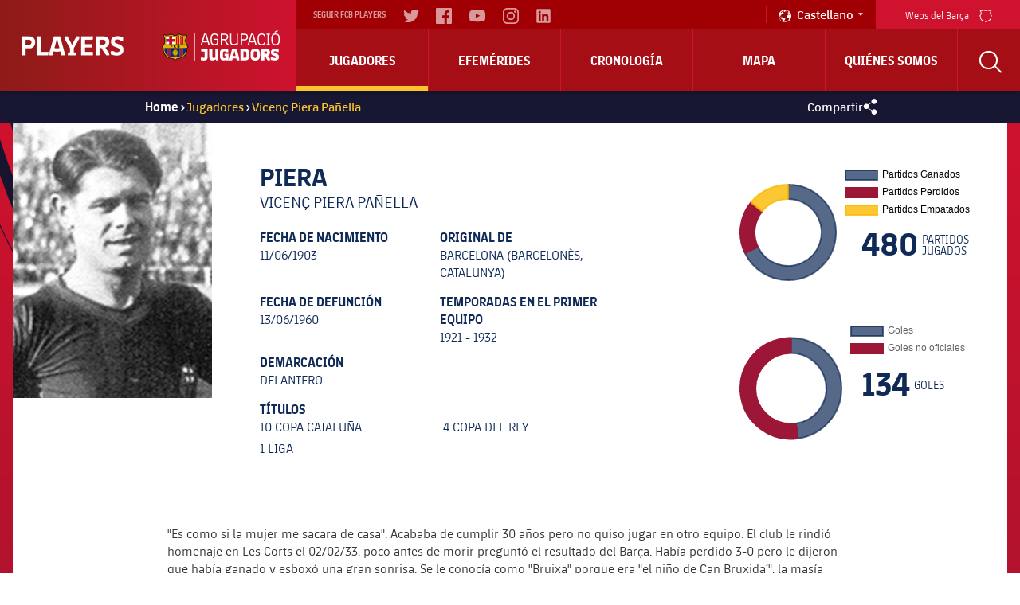

--- FILE ---
content_type: text/html; charset=UTF-8
request_url: https://players.fcbarcelona.com/es/jugador/678-piera-vicenc-piera-panella
body_size: 39584
content:
<!DOCTYPE html>
<html xmlns="http://www.w3.org/1999/xhtml" lang="es">
    <head>
        <meta charset="UTF-8"/>
        
        <title>Estadísticas de Vicenç Piera Pañella | FC Barcelona Players</title>
        <link rel="preload" href="https://players.fcbarcelona.com/fonts/FC_BARCELONA-Regular.woff2" as="font" crossorigin>
        <link rel="preload" href="https://players.fcbarcelona.com/fonts/FC_BARCELONA-Bold.woff2" as="font" crossorigin>
        <link rel="preload" href="https://players.fcbarcelona.com/fonts/FC_BARCELONA-Semibold.woff2" as="font" crossorigin>
        <link rel="preload" href="https://players.fcbarcelona.com/fonts/FC_BARCELONA-Light.woff2" as="font" crossorigin>
        <link rel="preload" href="https://players.fcbarcelona.com/fonts/FC_BARCELONA-Extrabold.woff2" as="font" crossorigin>            

        <meta name="author" content="FCB Jugadors" />
        <meta name="keywords" content="Piera, Vicenç Piera Pañella, Jugador FCBarcelona, Jugador FCB, Jugador Barça, Delantero FCB." />
        <meta name="description" content="Consulta todas las estadísticas sobre Vicenç Piera Pañella en sus años con la camiseta blaugrana." />

        <!-- for Facebook -->
        <meta property="og:title" content="Estadísticas de Vicenç Piera Pañella | FC Barcelona Players" />
        <meta property="og:site_name" content="FCB Jugadors"/>
        <meta property="og:type" content="article" />
        <meta property="og:description" content="Consulta todas las estadísticas sobre Vicenç Piera Pañella en sus años con la camiseta blaugrana." />
        <meta property="og:image" content="https://fcb-abj-pre.s3.amazonaws.com/img/jugadors/678_piera.jpg" />
        <meta property="og:image:url" content="https://fcb-abj-pre.s3.amazonaws.com/img/jugadors/678_piera.jpg" />
        <meta property="og:image:secure_url" content="https://fcb-abj-pre.s3.amazonaws.com/img/jugadors/678_piera.jpg" />
        <meta property="og:image:width" content="" />
        <meta property="og:image:height" content="" />
        <meta property="og:image:type" content="" />

        <!-- for Twitter -->
        <meta name="twitter:card" content="summary" />
        <meta name="twitter:site" content="@FCBjugadors" />
        <meta name="twitter:title" content="Estadísticas de Vicenç Piera Pañella | FC Barcelona Players" />
        <meta name="twitter:description" content="Consulta todas las estadísticas sobre Vicenç Piera Pañella en sus años con la camiseta blaugrana." />
        <meta name="twitter:image" content="" />
        <meta name="twitter:url" content="http://players.fcbarcelona.com/es/jugador/678-piera-vicenc-piera-panella" />
        
        <!-- Start Rich Snippet Organization -->
        <script type="application/ld+json">
            {
                "@context": "http://schema.org",
                "@type": "Organization",
                "name": "FC Barcelona",
                "logo": "https://fcb-abj-pre.s3.amazonaws.com/img/home/players_abj.png",
                "url" : "https://players.fcbarcelona.com/",
                "sameAs": [
                    "https://www.facebook.com/FCBjugadors/",
                    "https://twitter.com/fcbjugadors"
                ],
                "address": {
                    "@type": "PostalAddress",
                    "addressLocality": "Barcelona, España",
                    "postalCode": "08028",
                    "streetAddress": "C. d'Aristides Maillol, 12"
                }
            }
        </script>
        <!-- End Rich Snippet Organization -->

        <!-- Start hreflang -->
        <link rel="alternate" href="https://players.fcbarcelona.com/es/" hreflang="es" />
        <link rel="alternate" href="https://players.fcbarcelona.com/ca/" hreflang="ca" />
        <link rel="alternate" href="https://players.fcbarcelona.com/en/" hreflang="x-default" />
        <!-- End hreflang -->
        
        <!-- Start canonical -->
        <link rel="canonical" href="https://players.fcbarcelona.com/es/jugador/678-piera-vicenc-piera-panella" >
        <!-- End canonical -->

        <base href="https://players.fcbarcelona.com/" />  
        <meta name="viewport" content="initial-scale = 1.0,maximum-scale = 1.0" />

        <link rel="shortcut icon" href="https://fcb-abj-pre.s3.amazonaws.com/img/estructura/favicon.ico" />        
        <script src="js/jquery.min.js" type="text/javascript"></script>    
        
        <!-- analytics -->
        <link rel="preconnect" href="https://pixel.everesttech.net">
        <link rel="preconnect" href="http://pixel.everesttech.net">

        <script type="text/javascript">
            dataLayer = [{
                'categoriaSite': 'FCB general',
                'seccio': 'FCB Jugadors',
                'canal': 'Desktop',
                'idioma': 'ES',
                'tipusUsuariWeb': 'general'
            }];
        </script>

        <!-- Google Tag Manager -->
        <script type="text/javascript">
            /*<![CDATA[*/(function(w, d, s, l, i){w[l] = w[l] || []; w[l].push({'gtm.start':
                    new Date().getTime(), event:'gtm.js'}); var f = d.getElementsByTagName(s)[0],
                    j = d.createElement(s), dl = l != 'dataLayer'?'&l=' + l:''; j.async = true; j.src =
                    '//www.googletagmanager.com/gtm.js?id=' + i + dl; f.parentNode.insertBefore(j, f);
            })(window, document, 'script', 'dataLayer', 'GTM-TR7BQW'); /*]]>*/
        </script>
        <!-- End Google Tag Manager -->
                <!-- produccion -->
        <script>
            //prehiding snippet for Adobe Target with asynchronous Launch deployment
            (function(g,b,d,f){(function(a,c,d){if(a){var e=b.createElement("style");e.id=c;e.innerHTML=d;a.appendChild(e)}})(b.getElementsByTagName("head")[0],"at-body-style",d);setTimeout(function(){var a=b.getElementsByTagName("head")[0];if(a){var c=b.getElementById("at-body-style");c&&a.removeChild(c)}},f)})(window,document,"body {opacity: 0 !important}",1E3);
        </script>
        <script src="//assets.adobedtm.com/launch-EN34cf030df5534d6395af8319e4d4561c.min.js" async></script>
                
    </head>
    <body class="pfitxa lanes">
        <!-- Google Tag Manager (noscript) -->
        <noscript><iframe src="https://www.googletagmanager.com/ns.html?id=GTM-TR7BQW"
        height="0" width="0" style="display:none;visibility:hidden"></iframe></noscript>
        <!-- End Google Tag Manager (noscript) -->

        <link href="https://fonts.googleapis.com/css?family=Roboto:300,400,700" rel="stylesheet" disabled/> 
        <link rel="stylesheet" type="text/css" href="//netdna.bootstrapcdn.com/font-awesome/4.6.3/css/font-awesome.css" />
        <link rel="stylesheet" type="text/css" href="css/jquery.fancybox.min.css?v=2.1.5" media="screen" />
        <link rel="stylesheet" type="text/css" href="css/general.min.css" />
        <link rel="stylesheet" type="text/css" href="css/estils.min.css?v=1769123079" />
        <link rel="stylesheet" type="text/css" href="//cdn.datatables.net/1.10.13/css/jquery.dataTables.min.css" />
        <script>
            fcbDL = {
                'usuari':{
                                        'tipusUsuari': 'general',
                },
                'contingut':{
                    'idioma': 'ES',
                    'categoriaSite': 'FCB general',
                    'seccio': 'FCB Players',
                    'canal': 'Desktop',
                    'URL': 'https://players.fcbarcelona.com/es/jugador/678-piera-vicenc-piera-panella',
                    'pageName': 'https://players.fcbarcelona.com/es/jugador/678-piera-vicenc-piera-panella',
                    'etiqueta' : 'PIERA',
                    'error404':'FALSE',
                    'error500':'FALSE',
                                    } 
            };
        </script>

        
        
        
        <div id="toup" class="aw" title="Pujar ↑">&#xf106;</div>

        <header>
            <div id="mobile-nav" class="main-mobile-navigation">               
               <div class="main-mobile-navigation__mobile-logo-container">
                  <div class="main-mobile-navigation__mobile-logo">
                        <!-- <img src="https://fcb-abj-pre.s3.amazonaws.com/img/home/players_abj.png" alt="Logo Players"> -->
                        <a href="https://players.fcbarcelona.com/" title="Visita FCBarcelona.cat">
                            <img src="img/estructura/players_abj.png" alt="Logo Players">
                            <svg version="1.1" id="Capa_1" xmlns="http://www.w3.org/2000/svg" xmlns:xlink="http://www.w3.org/1999/xlink" x="0px" y="0px" viewBox="0 0 1050.4 273.4" style="enable-background:new 0 0 1050.4 273.4;" xml:space="preserve">
                                <style type="text/css">
                                    .st{fill:#DEB500;}
                                    .st-1{fill:#FFFFFF;}
                                    .st-2{fill:#FFD200;}
                                    .st-3{fill:#002596;}
                                    .st-4{fill:#8B2346;}
                                    .st-5{fill:#CC092F;}
                                    .letters{fill:#FFFFFF;}
                                </style>
                                <g>
                                    <path d="M366.9,246.1c0,0,0.9,3.2,7.1,3.2c5.5,0,7.7-2.3,7.7-8.2v-49.3h-30.2v-23.5h57.2v71.9c0,20.5-9.7,32.5-35.6,32.5
                                        c-16.7,0-25.5-4.2-25.5-4.2v-22.3H366.9z" class="letters"></path>
                                    <path d="M422.9,168.3h27v67.6c0,10.2,3.8,13.9,13.3,13.9c9,0,14.3-4.8,14.3-4.8v-76.7h27.1v103.1h-21.4l-2.9-9.9h-0.6
                                        c0,0-9.7,11.1-25.9,11.1c-21.2,0-30.9-9.9-30.9-35.5V168.3z" class="letters"></path>
                                    <path d="M517.3,206.5c0-27.6,15.5-39.6,41.1-39.6c23.2,0,34.3,10,34.3,10v21.8h-21.2c0,0-1.2-8.3-12.4-8.3
                                        c-10.3,0-14.7,5.3-14.7,15.3v29.9c0,11.4,5.2,15.8,14.9,15.8c8,0,12.1-4.4,12.1-4.4v-15.6h-12.6v-20h35.6v60.1h-19.1l-2.6-6.7h-0.3
                                        c0,0-7.4,7.7-21.8,7.7c-20,0-33.2-12-33.2-37.5V206.5z" class="letters"></path>
                                    <path d="M604.1,257.3l22.1-89h42.5l22.1,89v14.1h-23.4l-4.4-18.8c-5.2,0.9-10.5,1.4-15.8,1.4c-5.3,0-10.6-0.5-15.6-1.4l-4.4,18.8
                                        h-23.2V257.3z M636.7,231.2c3.5,0.5,7,0.8,10.6,0.8c3.6,0,7.1-0.3,10.6-0.8l-3.6-15.3c-1.8-7.7-5.5-25-5.5-25h-3.9
                                        c0,0-2.7,17.3-4.7,25L636.7,231.2z" class="letters"></path>
                                    <path d="M701.3,168.3h39.9c24.4,0,39.1,11.2,39.1,38.8v25.3c0,27.6-14.7,39-39.1,39h-39.9V168.3z M728.3,191.2v57.2h11.5
                                        c8.9,0,13.5-3.9,13.5-13.6V205c0-9.9-4.6-13.8-13.5-13.8H728.3z" class="letters"></path>
                                    <path d="M790.5,207.2c0-26.4,14.9-40.9,41.7-40.9c26.7,0,41.6,14.6,41.6,40.9v25.2c0,26.1-15,40.9-41.6,40.9
                                        c-26.5,0-41.7-14.7-41.7-40.9V207.2z M832.2,249.9c10.2,0,14.6-5.2,14.6-15.6v-29c0-10.5-4.4-15.6-14.6-15.6
                                        c-10.2,0-14.7,5.2-14.7,15.6v29C817.5,244.7,822,249.9,832.2,249.9" class="letters"></path>
                                    <path d="M886.5,168.3h42.2c25.2,0,35.6,12.3,35.6,32.8c0,21.2-18.2,29.7-18.2,29.7s8.3,16.1,17.7,25.3v15.3h-20.2
                                        c-11.7-13-22.7-36.2-22.7-36.2H913v36.2h-26.5V168.3z M930.5,213c0,0,7.4-2.6,7.4-11.5c0-6.5-3.8-10.8-10.9-10.8H913V213H930.5z" class="letters"></path>
                                    <path d="M971.4,244.6h20.3c0,0,1.8,6.1,13.3,6.1c8.8,0,12.6-3,12.6-8.2c0-4.3-2.4-7.1-11.1-10l-10.3-3.5
                                        c-16.1-5.6-24.7-13.2-24.7-31.2c0-19.4,12.6-30.5,38.1-30.5c19.3,0,31.5,6.2,31.5,6.2v22.1h-20.5c0,0-1.1-6.5-11.8-6.5
                                        c-7.9,0-11.5,3.3-11.5,8c0,4.2,2.1,6.1,11.2,9.2l10.2,3.5c18.7,6.5,24.7,14.7,24.7,30.6c0,19.4-10.3,32-38.7,32
                                        c-21.1,0-33.4-5.8-33.4-5.8V244.6z" class="letters"></path>
                                    <path d="M348.5,126.8l28.4-96.1h20.2l28.4,96.1v7h-9.9l-7.7-26.5c-6.8,1.7-14,2.4-21.4,2.4c-7.1,0-14.1-0.8-20.8-2.3l-7.6,26.4
                                        h-9.6V126.8z M368.7,97.1c5.8,1.4,11.7,2.1,17.7,2.1c6.4,0,12.6-0.8,18.4-2.3l-9.9-34c-3.6-12.1-5.9-22.3-5.9-22.3h-4.2
                                        c0,0-2.6,10.2-6.2,22.3L368.7,97.1z" class="letters"></path>
                                    <path d="M434.8,71.1c0-27.6,11.8-42,35.8-42c25.9,0,31.4,17.1,31.4,17.1v8.2h-9.6c-1.5-9.6-9.4-15.3-21.8-15.3
                                        c-16.8,0-24.4,10.2-24.4,29.9v26.4c0,19.9,6.7,29.9,23.4,29.9c13.3,0,22-8.8,22-8.8V86.6h-22.9v-10h34v57.2h-9l-1.4-8.2h-0.5
                                        c0,0-8.9,9.7-23.8,9.7c-22.1,0-33.2-14.4-33.2-42V71.1z" class="letters"></path>
                                    <path d="M525.4,30.6h34c21.1,0,32.3,9.2,32.3,28.5c0,23.8-22.4,29.1-22.4,29.1s9.1,22,24.6,38.7v6.8H585
                                        c-15.6-16.7-27.3-44.4-27.3-44.4h-21.2v44.4h-11.1V30.6z M564.7,79.3c0,0,15.6-2.3,15.6-20.2c0-11.5-5.9-18.5-19.7-18.5h-24.1v38.7
                                        H564.7z" class="letters"></path>
                                    <path d="M608.6,30.6h11.1v69.3c0,18.3,5.2,25,21.8,25c14.3,0,25.3-9.4,25.3-9.4V30.6h11.1v103.1H669l-1.5-8.8h-0.3
                                        c0,0-12,10-27.7,10c-22.1,0-30.8-9.6-30.8-35.3V30.6z" class="letters"></path>
                                    <path d="M703.4,30.6h32.5c21.1,0,32.3,10.8,32.3,30c0,23.7-22.1,30.6-22.1,30.6h-31.5v42.5h-11.1V30.6z M743.2,81.3
                                        c0,0,13.7-4.4,13.7-20.6c0-11.5-5.5-19.9-19.4-19.9h-22.9v40.5H743.2z" class="letters"></path>
                                    <path d="M766.8,126.8l28.4-96.1h20.2l28.4,96.1v7h-9.9l-7.7-26.5c-6.8,1.7-13.9,2.4-21.4,2.4c-7.1,0-14.1-0.8-20.8-2.3l-7.6,26.4
                                        h-9.6V126.8z M787,97.1c5.8,1.4,11.7,2.1,17.7,2.1c6.4,0,12.6-0.8,18.3-2.3l-9.9-34c-3.6-12.1-5.9-22.3-5.9-22.3h-4.2
                                        c0,0-2.6,10.2-6.2,22.3L787,97.1z" class="letters"></path>
                                    <path d="M853.1,70.2c0-27.1,11.8-41.1,35.8-41.1c26.7,0,31.4,17.1,31.4,17.1v8.2h-9.7c0,0-0.5-15.3-21.7-15.3
                                        c-16.8,0-24.4,10.2-24.4,29.9v26.4c0,19.7,7.6,29.9,24.4,29.9c21.2,0,21.7-15.3,21.7-15.3h9.7v8.2c0,0-4.7,17.1-31.4,17.1
                                        c-24,0-35.8-13.9-35.8-41.1V70.2z" class="letters"></path>
                                    <polygon points="942.4,123.7 942.4,40.6 932.4,39.4 932.4,30.6 963.5,30.6 963.5,39.4 953.5,40.6 953.5,123.7 963.5,125 
                                        963.5,133.8 932.4,133.8 932.4,125" class="letters"></polygon>
                                    <path d="M976.4,70.2c0-27,11.8-41.1,37-41.1c25.2,0,37,14.1,37,41.1v24c0,27-11.8,41.1-37,41.1c-25.2,0-37-14.1-37-41.1V70.2z
                                         M1013.4,125.3c16.8,0,25.6-8.5,25.6-29.9V69c0-21.4-8.8-29.9-25.6-29.9c-16.8,0-25.6,8.5-25.6,29.9v26.4
                                        C987.8,116.8,996.6,125.3,1013.4,125.3 M1032.2,8.8l-27,13.7v-9.1l20-13.3h7V8.8z" class="letters"></path>
                                    <rect x="291.8" y="29.1" width="4.4" height="244.2" class="letters"></rect>
                                    <path class="st" d="M156.5,34.4l1.2,0.8c13.3,8.8,23.9,10.4,40.2,10.4c5.7,0,11.9-1.1,17.8-3.1l1.5-0.5l7.7,10.8l-0.8,1.1
                                        c-28.6,38-6.3,79.1,9.5,95.5l1.5,1.5l-1.5,1.5c-2.1,2.1-5.7,5.8-8.3,8.6l-0.9,0.9l0.1,1.3l0,0.5c0,0.3,0,0.7,0.1,1.3l0,0.2
                                        c1.3,25.4-5.2,46.2-19.5,61.9c-15.2,16.7-39.2,26.8-67.5,28.3l-1.1,0.1l-0.8,0.7c-7.2,6.6-14.5,12-14.6,12.1l-1.3,1l-1.3-0.9
                                        c-0.3-0.2-7.5-5.6-14.7-12.1l-0.8-0.7l-1.1-0.1c-28.3-1.6-52.3-11.6-67.5-28.3c-14.3-15.7-20.9-36.6-19.5-61.9l0-0.2
                                        c0.1-0.6,0.1-0.9,0.1-1.2l0-0.1v0l0-0.4l0.1-1.3l-0.9-0.9c-2.5-2.6-6.2-6.5-8.3-8.6l-1.5-1.5l1.5-1.5c15.8-16.4,38.1-57.5,9.5-95.5
                                        l-0.8-1.1L22.2,42l1.5,0.5c5.9,2,12,3.1,17.8,3.1c16.3,0,26.9-1.6,40.2-10.4l1.2-0.8l1.2,0.8c11.7,8.1,23,11.9,35.6,11.9
                                        c12.6,0,23.9-3.8,35.6-11.9L156.5,34.4"></path>
                                    <path class="st-1" d="M32.5,128.3c9-20.6,12.3-47-2.8-72.8c3.8,0.7,7.7,1.1,11.7,1.1c15.4,0,27.6-1.4,41.2-9.1
                                        c10.8,6.5,22.8,10.6,36.9,10.7c14.2,0,26.2-4.2,37-10.7c13.7,7.7,25.8,9.1,41.2,9.1c4,0,8-0.4,11.8-1.1
                                        c-15.1,25.9-11.8,52.3-2.8,72.9H32.5"></path>
                                    <path class="st-2" d="M206.9,128.3c-9-20.6-12.3-47,2.8-72.9c-3.8,0.7-7.8,1.1-11.8,1.1c-15.4,0-27.6-1.4-41.2-9.1
                                        c-10.8,6.5-22.8,10.6-37,10.7c-0.1,0-0.3,0-0.4,0v70.2H206.9z"></path>
                                    <path class="st-3" d="M187.7,227.7c17.2-12.6,27.3-32.6,25.8-61.9c-0.2-1.7-0.3-1.8-0.4-3.4h-25.4V227.7z"></path>
                                    <path class="st-4" d="M160.5,240.3c10.2-2.8,19.4-6.9,27.2-12.6v-65.3h-27.2V240.3z"></path>
                                    <path class="st-4" d="M51.7,227.7c7.8,5.7,17,9.8,27.2,12.6v-77.9H51.7V227.7z"></path>
                                    <path class="st-3" d="M25.9,165.9c-1.5,29.3,8.7,49.3,25.8,61.9v-65.3H26.3C26.2,164.1,26.1,164.2,25.9,165.9"></path>
                                    <path class="st-4" d="M119.8,176.9c5,0,9.6,1.4,13.5,3.9v-18.3h-27.2v18.4C110.1,178.4,114.7,176.9,119.8,176.9"></path>
                                    <path class="st-4" d="M119.8,228.1c-5,0-9.7-1.5-13.7-4v20.3c0.5,0,1,0.1,1.4,0.1c9,0,17.2,0.1,24.3,0c0.5,0,1-0.1,1.4-0.1v-20.2
                                        C129.4,226.7,124.8,228.1,119.8,228.1"></path>
                                    <path class="st-3" d="M133.3,162.4v18.3c7.3,4.5,12.1,12.6,12.1,21.7c0,9.2-4.8,17.2-12.1,21.7v20.2c9.6-0.5,18.7-1.8,27.2-4.1
                                        v-77.9H133.3z"></path>
                                    <path class="st-3" d="M94.2,202.5c0-9.1,4.8-17.1,12-21.7v-18.4H78.9v77.9c8.4,2.3,17.6,3.6,27.2,4.1v-20.3
                                        C98.9,219.6,94.2,211.6,94.2,202.5"></path>
                                    <path class="st-5" d="M38.7,78.6c1.8,8.9,1.9,17.6,0.7,25.9h26.4v23.8h25.9v-23.8h27.6V78.6H91.7V52.2c-3.1-1.4-6.1-3-9-4.7
                                        c-5.8,3.3-11.3,5.4-16.9,6.8v24.3H38.7z"></path>
                                    <path class="st-5" d="M175.2,128.3V54.6c-3.1-0.7-6.2-1.6-9.3-2.8v76.5H175.2z"></path>
                                    <path class="st-5" d="M137.9,128.3V55.7c-3,0.8-6.1,1.5-9.3,1.9v70.8H137.9z"></path>
                                    <path class="st-5" d="M193.9,128.3V56.6c-3.2-0.1-6.3-0.2-9.3-0.5v72.3H193.9z"></path>
                                    <path class="st-5" d="M156.6,128.3V47.6c-3,1.8-6.1,3.4-9.3,4.8v75.9H156.6z"></path>
                                    <path d="M239.4,150.8l-3.6-3.7c-15.2-15.7-36.6-55.1-9.3-91.5l2.1-2.9l-10.3-14.5l-3.7,1.3c-5.6,1.9-11.4,2.9-16.8,2.9
                                        c-15.6,0-25.9-1.5-38.5-9.9l-2.9-2l-2.9,2C142.4,40.4,131.6,44,119.7,44c-11.9,0-22.7-3.6-33.9-11.4l-2.9-2l-3,2
                                        c-12.6,8.4-22.9,9.9-38.5,9.9c-5.4,0-11.2-1-16.8-2.9L21,38.2L10.7,52.7l2.2,2.9c27.4,36.4,5.9,75.8-9.3,91.5L0,150.8l3.6,3.6
                                        c2,1.9,5.4,5.5,8.3,8.5c0,0.2,0,0.3,0,0.5c0,0.3,0,0.6-0.1,1.1l0,0.3c-1.4,26.2,5.4,47.9,20.3,64.2c15.8,17.4,40.5,27.7,69.6,29.3
                                        c7.2,6.6,14.6,12,14.9,12.3l3.1,2.3l3.1-2.3c0.3-0.2,7.6-5.7,14.8-12.3c29.2-1.6,53.8-12,69.6-29.3c14.9-16.4,21.7-38,20.3-64.2
                                        l0-0.3c-0.1-0.5-0.1-0.8-0.1-1.1c0-0.1,0-0.3,0-0.5c2.9-3,6.3-6.6,8.3-8.5L239.4,150.8z M222.1,161.1c0.3,2.6,0.1,2.5,0.3,4.1
                                        c3.1,58.5-37.6,86.1-86.9,88.2c-7.5,7-15.8,13.2-15.8,13.2s-8.3-6.2-15.9-13.2c-49.2-2-90-29.7-86.9-88.2c0.2-1.5,0-1.4,0.3-4.1
                                        c-2.8-3-7.5-7.9-10-10.3C25,132.4,45.6,90.5,17,52.5l6-8c5.7,2,12.1,3.2,18.5,3.2c16.4,0,27.6-1.6,41.4-10.7
                                        c10.9,7.6,22.7,12.3,36.8,12.3c14.1,0,25.9-4.7,36.8-12.3c13.8,9.1,25,10.7,41.4,10.7c6.4,0,12.7-1.3,18.5-3.2l6,8
                                        c-28.6,38-8,80,9.7,98.3C229.6,153.2,225,158.1,222.1,161.1"></path>
                                    <path d="M25.5,162.4c-0.1,0.9-0.1,1.3-0.2,1.8c-0.1,0.4-0.1,0.9-0.2,1.7c-1.1,22.5,4.5,40.7,16.7,54.1c14,15.4,36.7,24.1,65.7,25.3
                                        l1.1,0c4.8,0,9.4,0.1,13.7,0.1c3.4,0,6.5,0,9.6-0.1c29-1.2,51.7-10,65.7-25.3c12.2-13.4,17.8-31.6,16.7-54.2
                                        c-0.1-0.8-0.1-1.2-0.2-1.6c-0.1-0.5-0.1-0.9-0.2-1.8l-0.1-0.7H25.6L25.5,162.4z M26.7,166c0.1-0.7,0.1-1.1,0.2-1.5
                                        c0.1-0.4,0.1-0.7,0.2-1.2h185.3c0.1,0.5,0.1,0.8,0.2,1.2c0.1,0.4,0.1,0.8,0.2,1.5c1.1,22.1-4.4,39.9-16.3,53
                                        c-13.7,15.1-36.1,23.7-64.6,24.8c-6.8,0.1-14.6,0.1-23.2,0l-1.1,0C79,242.5,56.7,234,43,218.9C31,205.8,25.6,188,26.7,166"></path>
                                    <path d="M31.8,128l-0.5,1.1h176.7l-0.5-1.1c-7.7-17.6-13.4-44.4,2.8-72.2l0.9-1.5l-1.7,0.3c-3.9,0.8-7.8,1.1-11.6,1.1
                                        c-15.8,0-27.5-1.5-40.9-9l-0.4-0.2l-0.4,0.2c-11.7,7.1-23.7,10.5-36.6,10.5c-12.9,0-24.8-3.5-36.5-10.5l-0.4-0.2l-0.4,0.2
                                        c-13.3,7.5-25.1,9-40.9,9c-3.7,0-7.6-0.4-11.6-1.1l-1.7-0.3l0.9,1.5C45.3,83.6,39.5,110.4,31.8,128 M120.2,58.9
                                        c12.9-0.1,24.8-3.5,36.5-10.5c13.5,7.5,25.4,9,41.2,9c3.4,0,6.8-0.3,10.3-0.9c-15.2,27.2-9.9,53.4-2.5,71h-85.5V58.9z M31.3,56.6
                                        c3.5,0.6,7,0.8,10.2,0.8c15.9,0,27.8-1.5,41.2-9c11.5,6.9,23.3,10.3,35.9,10.5v68.6H33.7C41.2,109.9,46.4,83.7,31.3,56.6"></path>
                                    <polygon points="97.4,138.5 97.4,133.3 79.9,133.3 79.9,157.6 85.2,157.6 85.2,147.6 92.3,147.6 92.3,142.5 85.2,142.5 85.2,138.5 
                                            "></polygon>
                                    <path d="M117.9,138.2c1.9,0,3.3,0.8,4.1,2.4l0.1,0.2l4.9-2.2l-0.1-0.2c-1.7-3.5-4.8-5.4-8.9-5.4c-6.4,0-10.8,5.1-10.8,12.5
                                        c0,7.6,4.2,12.5,10.6,12.5c4.2,0,7.2-1.9,9-5.5l0.1-0.2l-4.4-2.6l-0.1,0.2c-1.3,2.1-2.5,2.9-4.4,2.9c-3.2,0-5.4-2.9-5.4-7.3
                                        C112.6,141,114.6,138.2,117.9,138.2"></path>
                                    <path d="M158.5,139.9c0-4.1-2.9-6.5-7.8-6.5h-11.1v24.2h11c5.4,0,8.7-3,8.7-7.9c0-2.3-1.1-4.2-3.1-5.2
                                        C157.7,143.4,158.5,141.8,158.5,139.9 M144.8,138.2h5.8c2.4,0,2.7,1.1,2.7,2c0,1.3-0.8,2-2.4,2h-6V138.2z M150.8,152.6h-6v-5.6h6
                                        c2.1,0,3.1,0.9,3.1,2.8C153.9,151.6,152.8,152.6,150.8,152.6"></path>
                                    <path d="M119.6,228.5c14.4,0,26.2-11.7,26.2-26.2c0-14.4-11.7-26.2-26.2-26.2c-14.4,0-26.2,11.7-26.2,26.2
                                        C93.4,216.8,105.2,228.5,119.6,228.5 M119.6,227c-5.1,0-9.8-1.5-13.7-4.2c5.2-0.2,12.1-1.6,16.4-4.1c4.2-2.5,8.6-5.6,9.4-9.7
                                        c3-1.5,8.8-0.8,9.5,5.3C137,221.8,128.9,227,119.6,227 M107.5,208c1.2,0.8,2.7,1.3,4.4,1.6c3.4,0.4,8.2-3,8.5-6.8
                                        c4.7-3.3,8.3-0.3,9.4,2.3c2.2,5.2-2.4,8.9-8.2,12.4c-4.5,2.7-12.4,4-17.5,3.9c-2.7-2.2-4.9-5-6.5-8.2c0.2,0,0.4,0,0.6,0
                                        C102.1,213.1,105.6,211.3,107.5,208 M103.6,195.6c-0.1-4.8,1.3-9,2.4-13.7c3.4-2.2,7.3-3.7,11.5-4.1c-2.8,3.1-2.3,7.6,0.7,10
                                        c-0.7,0.5-1.3,1.2-1.8,2c-2.2,3.4-2.5,9.2,2.6,12.9c-0.3,2.9-4.1,5.7-6.8,5.4C106.3,207.4,103.7,202.1,103.6,195.6 M131.8,207.3
                                        c0-0.9-0.2-1.9-0.7-2.9c-1.3-3.1-5.8-6.9-11.5-3c-4.2-3.1-3.9-7.9-2.1-10.8c2.9-4.5,9.4-2.7,15.3,0.6c4.8,2.7,9.9,8.3,11.3,13.4
                                        c-0.2,2.6-0.9,5.2-1.9,7.5C140.5,206.9,135.1,206.2,131.8,207.3 M133.6,189.9c-4.3-2.4-9.9-4.6-14-2.9c-3.1-1.9-3.6-6.7,0.3-9.3
                                        c13,0.1,23.6,10.3,24.3,23.1C141.8,196.4,137.6,192.2,133.6,189.9 M104.1,183.3c-0.5,1.8-0.9,3.4-1.3,5c-1.3,5.8-1.3,14.5,3.5,18.8
                                        c-1.6,2.9-4.6,4.6-8.2,4.6c-0.4,0-0.9,0-1.3-0.1c-1.2-2.8-1.8-6-1.8-9.2C95,194.7,98.5,187.8,104.1,183.3"></path>
                                </g>
                            </svg>
                        </a>
                  </div>
               </div>
               <div class="main-mobile-navigation__quick-nav">
                  <nav id="mobile-quick-nav" class="mobile-quick-nav">
                     <div class="mobile-quick-nav__item mobile-quick-nav__item--burger-menu js-burger-menu">
                        <div class="burger-menu">
                           <div class="burger-menu__icon burger-menu__icon--top"></div>
                           <div class="burger-menu__icon burger-menu__icon--middle"></div>
                           <div class="burger-menu__icon burger-menu__icon--bottom"></div>
                        </div>
                        Menú 
                     </div>
                  </nav>
               </div>
            </div>
            <div id="nav" class="navigation">
                <div class="navigation__core js-nav-core">
                    <!-- Logo -->
                    <div class="navigation__logo-container">
                        <a class="navigation__logo" href="https://players.fcbarcelona.com/es/">
                            <!-- <img src="https://fcb-abj-pre.s3.amazonaws.com/img/home/players_abj.png" alt="Logo Players"> -->
                            <img src="img/estructura/players_abj.png" alt="Logo Players">
                            <svg version="1.1" id="Capa_1" xmlns="http://www.w3.org/2000/svg" xmlns:xlink="http://www.w3.org/1999/xlink" x="0px" y="0px" viewBox="0 0 1050.4 273.4" style="enable-background:new 0 0 1050.4 273.4;" xml:space="preserve">
                                <style type="text/css">
                                    .st{fill:#DEB500;}
                                    .st-1{fill:#FFFFFF;}
                                    .st-2{fill:#FFD200;}
                                    .st-3{fill:#002596;}
                                    .st-4{fill:#8B2346;}
                                    .st-5{fill:#CC092F;}
                                    .letters{fill:#FFFFFF;}
                                </style>
                                <g>
                                    <path d="M366.9,246.1c0,0,0.9,3.2,7.1,3.2c5.5,0,7.7-2.3,7.7-8.2v-49.3h-30.2v-23.5h57.2v71.9c0,20.5-9.7,32.5-35.6,32.5
                                        c-16.7,0-25.5-4.2-25.5-4.2v-22.3H366.9z" class="letters"></path>
                                    <path d="M422.9,168.3h27v67.6c0,10.2,3.8,13.9,13.3,13.9c9,0,14.3-4.8,14.3-4.8v-76.7h27.1v103.1h-21.4l-2.9-9.9h-0.6
                                        c0,0-9.7,11.1-25.9,11.1c-21.2,0-30.9-9.9-30.9-35.5V168.3z" class="letters"></path>
                                    <path d="M517.3,206.5c0-27.6,15.5-39.6,41.1-39.6c23.2,0,34.3,10,34.3,10v21.8h-21.2c0,0-1.2-8.3-12.4-8.3
                                        c-10.3,0-14.7,5.3-14.7,15.3v29.9c0,11.4,5.2,15.8,14.9,15.8c8,0,12.1-4.4,12.1-4.4v-15.6h-12.6v-20h35.6v60.1h-19.1l-2.6-6.7h-0.3
                                        c0,0-7.4,7.7-21.8,7.7c-20,0-33.2-12-33.2-37.5V206.5z" class="letters"></path>
                                    <path d="M604.1,257.3l22.1-89h42.5l22.1,89v14.1h-23.4l-4.4-18.8c-5.2,0.9-10.5,1.4-15.8,1.4c-5.3,0-10.6-0.5-15.6-1.4l-4.4,18.8
                                        h-23.2V257.3z M636.7,231.2c3.5,0.5,7,0.8,10.6,0.8c3.6,0,7.1-0.3,10.6-0.8l-3.6-15.3c-1.8-7.7-5.5-25-5.5-25h-3.9
                                        c0,0-2.7,17.3-4.7,25L636.7,231.2z" class="letters"></path>
                                    <path d="M701.3,168.3h39.9c24.4,0,39.1,11.2,39.1,38.8v25.3c0,27.6-14.7,39-39.1,39h-39.9V168.3z M728.3,191.2v57.2h11.5
                                        c8.9,0,13.5-3.9,13.5-13.6V205c0-9.9-4.6-13.8-13.5-13.8H728.3z" class="letters"></path>
                                    <path d="M790.5,207.2c0-26.4,14.9-40.9,41.7-40.9c26.7,0,41.6,14.6,41.6,40.9v25.2c0,26.1-15,40.9-41.6,40.9
                                        c-26.5,0-41.7-14.7-41.7-40.9V207.2z M832.2,249.9c10.2,0,14.6-5.2,14.6-15.6v-29c0-10.5-4.4-15.6-14.6-15.6
                                        c-10.2,0-14.7,5.2-14.7,15.6v29C817.5,244.7,822,249.9,832.2,249.9" class="letters"></path>
                                    <path d="M886.5,168.3h42.2c25.2,0,35.6,12.3,35.6,32.8c0,21.2-18.2,29.7-18.2,29.7s8.3,16.1,17.7,25.3v15.3h-20.2
                                        c-11.7-13-22.7-36.2-22.7-36.2H913v36.2h-26.5V168.3z M930.5,213c0,0,7.4-2.6,7.4-11.5c0-6.5-3.8-10.8-10.9-10.8H913V213H930.5z" class="letters"></path>
                                    <path d="M971.4,244.6h20.3c0,0,1.8,6.1,13.3,6.1c8.8,0,12.6-3,12.6-8.2c0-4.3-2.4-7.1-11.1-10l-10.3-3.5
                                        c-16.1-5.6-24.7-13.2-24.7-31.2c0-19.4,12.6-30.5,38.1-30.5c19.3,0,31.5,6.2,31.5,6.2v22.1h-20.5c0,0-1.1-6.5-11.8-6.5
                                        c-7.9,0-11.5,3.3-11.5,8c0,4.2,2.1,6.1,11.2,9.2l10.2,3.5c18.7,6.5,24.7,14.7,24.7,30.6c0,19.4-10.3,32-38.7,32
                                        c-21.1,0-33.4-5.8-33.4-5.8V244.6z" class="letters"></path>
                                    <path d="M348.5,126.8l28.4-96.1h20.2l28.4,96.1v7h-9.9l-7.7-26.5c-6.8,1.7-14,2.4-21.4,2.4c-7.1,0-14.1-0.8-20.8-2.3l-7.6,26.4
                                        h-9.6V126.8z M368.7,97.1c5.8,1.4,11.7,2.1,17.7,2.1c6.4,0,12.6-0.8,18.4-2.3l-9.9-34c-3.6-12.1-5.9-22.3-5.9-22.3h-4.2
                                        c0,0-2.6,10.2-6.2,22.3L368.7,97.1z" class="letters"></path>
                                    <path d="M434.8,71.1c0-27.6,11.8-42,35.8-42c25.9,0,31.4,17.1,31.4,17.1v8.2h-9.6c-1.5-9.6-9.4-15.3-21.8-15.3
                                        c-16.8,0-24.4,10.2-24.4,29.9v26.4c0,19.9,6.7,29.9,23.4,29.9c13.3,0,22-8.8,22-8.8V86.6h-22.9v-10h34v57.2h-9l-1.4-8.2h-0.5
                                        c0,0-8.9,9.7-23.8,9.7c-22.1,0-33.2-14.4-33.2-42V71.1z" class="letters"></path>
                                    <path d="M525.4,30.6h34c21.1,0,32.3,9.2,32.3,28.5c0,23.8-22.4,29.1-22.4,29.1s9.1,22,24.6,38.7v6.8H585
                                        c-15.6-16.7-27.3-44.4-27.3-44.4h-21.2v44.4h-11.1V30.6z M564.7,79.3c0,0,15.6-2.3,15.6-20.2c0-11.5-5.9-18.5-19.7-18.5h-24.1v38.7
                                        H564.7z" class="letters"></path>
                                    <path d="M608.6,30.6h11.1v69.3c0,18.3,5.2,25,21.8,25c14.3,0,25.3-9.4,25.3-9.4V30.6h11.1v103.1H669l-1.5-8.8h-0.3
                                        c0,0-12,10-27.7,10c-22.1,0-30.8-9.6-30.8-35.3V30.6z" class="letters"></path>
                                    <path d="M703.4,30.6h32.5c21.1,0,32.3,10.8,32.3,30c0,23.7-22.1,30.6-22.1,30.6h-31.5v42.5h-11.1V30.6z M743.2,81.3
                                        c0,0,13.7-4.4,13.7-20.6c0-11.5-5.5-19.9-19.4-19.9h-22.9v40.5H743.2z" class="letters"></path>
                                    <path d="M766.8,126.8l28.4-96.1h20.2l28.4,96.1v7h-9.9l-7.7-26.5c-6.8,1.7-13.9,2.4-21.4,2.4c-7.1,0-14.1-0.8-20.8-2.3l-7.6,26.4
                                        h-9.6V126.8z M787,97.1c5.8,1.4,11.7,2.1,17.7,2.1c6.4,0,12.6-0.8,18.3-2.3l-9.9-34c-3.6-12.1-5.9-22.3-5.9-22.3h-4.2
                                        c0,0-2.6,10.2-6.2,22.3L787,97.1z" class="letters"></path>
                                    <path d="M853.1,70.2c0-27.1,11.8-41.1,35.8-41.1c26.7,0,31.4,17.1,31.4,17.1v8.2h-9.7c0,0-0.5-15.3-21.7-15.3
                                        c-16.8,0-24.4,10.2-24.4,29.9v26.4c0,19.7,7.6,29.9,24.4,29.9c21.2,0,21.7-15.3,21.7-15.3h9.7v8.2c0,0-4.7,17.1-31.4,17.1
                                        c-24,0-35.8-13.9-35.8-41.1V70.2z" class="letters"></path>
                                    <polygon points="942.4,123.7 942.4,40.6 932.4,39.4 932.4,30.6 963.5,30.6 963.5,39.4 953.5,40.6 953.5,123.7 963.5,125 
                                        963.5,133.8 932.4,133.8 932.4,125" class="letters"></polygon>
                                    <path d="M976.4,70.2c0-27,11.8-41.1,37-41.1c25.2,0,37,14.1,37,41.1v24c0,27-11.8,41.1-37,41.1c-25.2,0-37-14.1-37-41.1V70.2z
                                         M1013.4,125.3c16.8,0,25.6-8.5,25.6-29.9V69c0-21.4-8.8-29.9-25.6-29.9c-16.8,0-25.6,8.5-25.6,29.9v26.4
                                        C987.8,116.8,996.6,125.3,1013.4,125.3 M1032.2,8.8l-27,13.7v-9.1l20-13.3h7V8.8z" class="letters"></path>
                                    <rect x="291.8" y="29.1" width="4.4" height="244.2" class="letters"></rect>
                                    <path class="st" d="M156.5,34.4l1.2,0.8c13.3,8.8,23.9,10.4,40.2,10.4c5.7,0,11.9-1.1,17.8-3.1l1.5-0.5l7.7,10.8l-0.8,1.1
                                        c-28.6,38-6.3,79.1,9.5,95.5l1.5,1.5l-1.5,1.5c-2.1,2.1-5.7,5.8-8.3,8.6l-0.9,0.9l0.1,1.3l0,0.5c0,0.3,0,0.7,0.1,1.3l0,0.2
                                        c1.3,25.4-5.2,46.2-19.5,61.9c-15.2,16.7-39.2,26.8-67.5,28.3l-1.1,0.1l-0.8,0.7c-7.2,6.6-14.5,12-14.6,12.1l-1.3,1l-1.3-0.9
                                        c-0.3-0.2-7.5-5.6-14.7-12.1l-0.8-0.7l-1.1-0.1c-28.3-1.6-52.3-11.6-67.5-28.3c-14.3-15.7-20.9-36.6-19.5-61.9l0-0.2
                                        c0.1-0.6,0.1-0.9,0.1-1.2l0-0.1v0l0-0.4l0.1-1.3l-0.9-0.9c-2.5-2.6-6.2-6.5-8.3-8.6l-1.5-1.5l1.5-1.5c15.8-16.4,38.1-57.5,9.5-95.5
                                        l-0.8-1.1L22.2,42l1.5,0.5c5.9,2,12,3.1,17.8,3.1c16.3,0,26.9-1.6,40.2-10.4l1.2-0.8l1.2,0.8c11.7,8.1,23,11.9,35.6,11.9
                                        c12.6,0,23.9-3.8,35.6-11.9L156.5,34.4"></path>
                                    <path class="st-1" d="M32.5,128.3c9-20.6,12.3-47-2.8-72.8c3.8,0.7,7.7,1.1,11.7,1.1c15.4,0,27.6-1.4,41.2-9.1
                                        c10.8,6.5,22.8,10.6,36.9,10.7c14.2,0,26.2-4.2,37-10.7c13.7,7.7,25.8,9.1,41.2,9.1c4,0,8-0.4,11.8-1.1
                                        c-15.1,25.9-11.8,52.3-2.8,72.9H32.5"></path>
                                    <path class="st-2" d="M206.9,128.3c-9-20.6-12.3-47,2.8-72.9c-3.8,0.7-7.8,1.1-11.8,1.1c-15.4,0-27.6-1.4-41.2-9.1
                                        c-10.8,6.5-22.8,10.6-37,10.7c-0.1,0-0.3,0-0.4,0v70.2H206.9z"></path>
                                    <path class="st-3" d="M187.7,227.7c17.2-12.6,27.3-32.6,25.8-61.9c-0.2-1.7-0.3-1.8-0.4-3.4h-25.4V227.7z"></path>
                                    <path class="st-4" d="M160.5,240.3c10.2-2.8,19.4-6.9,27.2-12.6v-65.3h-27.2V240.3z"></path>
                                    <path class="st-4" d="M51.7,227.7c7.8,5.7,17,9.8,27.2,12.6v-77.9H51.7V227.7z"></path>
                                    <path class="st-3" d="M25.9,165.9c-1.5,29.3,8.7,49.3,25.8,61.9v-65.3H26.3C26.2,164.1,26.1,164.2,25.9,165.9"></path>
                                    <path class="st-4" d="M119.8,176.9c5,0,9.6,1.4,13.5,3.9v-18.3h-27.2v18.4C110.1,178.4,114.7,176.9,119.8,176.9"></path>
                                    <path class="st-4" d="M119.8,228.1c-5,0-9.7-1.5-13.7-4v20.3c0.5,0,1,0.1,1.4,0.1c9,0,17.2,0.1,24.3,0c0.5,0,1-0.1,1.4-0.1v-20.2
                                        C129.4,226.7,124.8,228.1,119.8,228.1"></path>
                                    <path class="st-3" d="M133.3,162.4v18.3c7.3,4.5,12.1,12.6,12.1,21.7c0,9.2-4.8,17.2-12.1,21.7v20.2c9.6-0.5,18.7-1.8,27.2-4.1
                                        v-77.9H133.3z"></path>
                                    <path class="st-3" d="M94.2,202.5c0-9.1,4.8-17.1,12-21.7v-18.4H78.9v77.9c8.4,2.3,17.6,3.6,27.2,4.1v-20.3
                                        C98.9,219.6,94.2,211.6,94.2,202.5"></path>
                                    <path class="st-5" d="M38.7,78.6c1.8,8.9,1.9,17.6,0.7,25.9h26.4v23.8h25.9v-23.8h27.6V78.6H91.7V52.2c-3.1-1.4-6.1-3-9-4.7
                                        c-5.8,3.3-11.3,5.4-16.9,6.8v24.3H38.7z"></path>
                                    <path class="st-5" d="M175.2,128.3V54.6c-3.1-0.7-6.2-1.6-9.3-2.8v76.5H175.2z"></path>
                                    <path class="st-5" d="M137.9,128.3V55.7c-3,0.8-6.1,1.5-9.3,1.9v70.8H137.9z"></path>
                                    <path class="st-5" d="M193.9,128.3V56.6c-3.2-0.1-6.3-0.2-9.3-0.5v72.3H193.9z"></path>
                                    <path class="st-5" d="M156.6,128.3V47.6c-3,1.8-6.1,3.4-9.3,4.8v75.9H156.6z"></path>
                                    <path d="M239.4,150.8l-3.6-3.7c-15.2-15.7-36.6-55.1-9.3-91.5l2.1-2.9l-10.3-14.5l-3.7,1.3c-5.6,1.9-11.4,2.9-16.8,2.9
                                        c-15.6,0-25.9-1.5-38.5-9.9l-2.9-2l-2.9,2C142.4,40.4,131.6,44,119.7,44c-11.9,0-22.7-3.6-33.9-11.4l-2.9-2l-3,2
                                        c-12.6,8.4-22.9,9.9-38.5,9.9c-5.4,0-11.2-1-16.8-2.9L21,38.2L10.7,52.7l2.2,2.9c27.4,36.4,5.9,75.8-9.3,91.5L0,150.8l3.6,3.6
                                        c2,1.9,5.4,5.5,8.3,8.5c0,0.2,0,0.3,0,0.5c0,0.3,0,0.6-0.1,1.1l0,0.3c-1.4,26.2,5.4,47.9,20.3,64.2c15.8,17.4,40.5,27.7,69.6,29.3
                                        c7.2,6.6,14.6,12,14.9,12.3l3.1,2.3l3.1-2.3c0.3-0.2,7.6-5.7,14.8-12.3c29.2-1.6,53.8-12,69.6-29.3c14.9-16.4,21.7-38,20.3-64.2
                                        l0-0.3c-0.1-0.5-0.1-0.8-0.1-1.1c0-0.1,0-0.3,0-0.5c2.9-3,6.3-6.6,8.3-8.5L239.4,150.8z M222.1,161.1c0.3,2.6,0.1,2.5,0.3,4.1
                                        c3.1,58.5-37.6,86.1-86.9,88.2c-7.5,7-15.8,13.2-15.8,13.2s-8.3-6.2-15.9-13.2c-49.2-2-90-29.7-86.9-88.2c0.2-1.5,0-1.4,0.3-4.1
                                        c-2.8-3-7.5-7.9-10-10.3C25,132.4,45.6,90.5,17,52.5l6-8c5.7,2,12.1,3.2,18.5,3.2c16.4,0,27.6-1.6,41.4-10.7
                                        c10.9,7.6,22.7,12.3,36.8,12.3c14.1,0,25.9-4.7,36.8-12.3c13.8,9.1,25,10.7,41.4,10.7c6.4,0,12.7-1.3,18.5-3.2l6,8
                                        c-28.6,38-8,80,9.7,98.3C229.6,153.2,225,158.1,222.1,161.1"></path>
                                    <path d="M25.5,162.4c-0.1,0.9-0.1,1.3-0.2,1.8c-0.1,0.4-0.1,0.9-0.2,1.7c-1.1,22.5,4.5,40.7,16.7,54.1c14,15.4,36.7,24.1,65.7,25.3
                                        l1.1,0c4.8,0,9.4,0.1,13.7,0.1c3.4,0,6.5,0,9.6-0.1c29-1.2,51.7-10,65.7-25.3c12.2-13.4,17.8-31.6,16.7-54.2
                                        c-0.1-0.8-0.1-1.2-0.2-1.6c-0.1-0.5-0.1-0.9-0.2-1.8l-0.1-0.7H25.6L25.5,162.4z M26.7,166c0.1-0.7,0.1-1.1,0.2-1.5
                                        c0.1-0.4,0.1-0.7,0.2-1.2h185.3c0.1,0.5,0.1,0.8,0.2,1.2c0.1,0.4,0.1,0.8,0.2,1.5c1.1,22.1-4.4,39.9-16.3,53
                                        c-13.7,15.1-36.1,23.7-64.6,24.8c-6.8,0.1-14.6,0.1-23.2,0l-1.1,0C79,242.5,56.7,234,43,218.9C31,205.8,25.6,188,26.7,166"></path>
                                    <path d="M31.8,128l-0.5,1.1h176.7l-0.5-1.1c-7.7-17.6-13.4-44.4,2.8-72.2l0.9-1.5l-1.7,0.3c-3.9,0.8-7.8,1.1-11.6,1.1
                                        c-15.8,0-27.5-1.5-40.9-9l-0.4-0.2l-0.4,0.2c-11.7,7.1-23.7,10.5-36.6,10.5c-12.9,0-24.8-3.5-36.5-10.5l-0.4-0.2l-0.4,0.2
                                        c-13.3,7.5-25.1,9-40.9,9c-3.7,0-7.6-0.4-11.6-1.1l-1.7-0.3l0.9,1.5C45.3,83.6,39.5,110.4,31.8,128 M120.2,58.9
                                        c12.9-0.1,24.8-3.5,36.5-10.5c13.5,7.5,25.4,9,41.2,9c3.4,0,6.8-0.3,10.3-0.9c-15.2,27.2-9.9,53.4-2.5,71h-85.5V58.9z M31.3,56.6
                                        c3.5,0.6,7,0.8,10.2,0.8c15.9,0,27.8-1.5,41.2-9c11.5,6.9,23.3,10.3,35.9,10.5v68.6H33.7C41.2,109.9,46.4,83.7,31.3,56.6"></path>
                                    <polygon points="97.4,138.5 97.4,133.3 79.9,133.3 79.9,157.6 85.2,157.6 85.2,147.6 92.3,147.6 92.3,142.5 85.2,142.5 85.2,138.5 
                                            "></polygon>
                                    <path d="M117.9,138.2c1.9,0,3.3,0.8,4.1,2.4l0.1,0.2l4.9-2.2l-0.1-0.2c-1.7-3.5-4.8-5.4-8.9-5.4c-6.4,0-10.8,5.1-10.8,12.5
                                        c0,7.6,4.2,12.5,10.6,12.5c4.2,0,7.2-1.9,9-5.5l0.1-0.2l-4.4-2.6l-0.1,0.2c-1.3,2.1-2.5,2.9-4.4,2.9c-3.2,0-5.4-2.9-5.4-7.3
                                        C112.6,141,114.6,138.2,117.9,138.2"></path>
                                    <path d="M158.5,139.9c0-4.1-2.9-6.5-7.8-6.5h-11.1v24.2h11c5.4,0,8.7-3,8.7-7.9c0-2.3-1.1-4.2-3.1-5.2
                                        C157.7,143.4,158.5,141.8,158.5,139.9 M144.8,138.2h5.8c2.4,0,2.7,1.1,2.7,2c0,1.3-0.8,2-2.4,2h-6V138.2z M150.8,152.6h-6v-5.6h6
                                        c2.1,0,3.1,0.9,3.1,2.8C153.9,151.6,152.8,152.6,150.8,152.6"></path>
                                    <path d="M119.6,228.5c14.4,0,26.2-11.7,26.2-26.2c0-14.4-11.7-26.2-26.2-26.2c-14.4,0-26.2,11.7-26.2,26.2
                                        C93.4,216.8,105.2,228.5,119.6,228.5 M119.6,227c-5.1,0-9.8-1.5-13.7-4.2c5.2-0.2,12.1-1.6,16.4-4.1c4.2-2.5,8.6-5.6,9.4-9.7
                                        c3-1.5,8.8-0.8,9.5,5.3C137,221.8,128.9,227,119.6,227 M107.5,208c1.2,0.8,2.7,1.3,4.4,1.6c3.4,0.4,8.2-3,8.5-6.8
                                        c4.7-3.3,8.3-0.3,9.4,2.3c2.2,5.2-2.4,8.9-8.2,12.4c-4.5,2.7-12.4,4-17.5,3.9c-2.7-2.2-4.9-5-6.5-8.2c0.2,0,0.4,0,0.6,0
                                        C102.1,213.1,105.6,211.3,107.5,208 M103.6,195.6c-0.1-4.8,1.3-9,2.4-13.7c3.4-2.2,7.3-3.7,11.5-4.1c-2.8,3.1-2.3,7.6,0.7,10
                                        c-0.7,0.5-1.3,1.2-1.8,2c-2.2,3.4-2.5,9.2,2.6,12.9c-0.3,2.9-4.1,5.7-6.8,5.4C106.3,207.4,103.7,202.1,103.6,195.6 M131.8,207.3
                                        c0-0.9-0.2-1.9-0.7-2.9c-1.3-3.1-5.8-6.9-11.5-3c-4.2-3.1-3.9-7.9-2.1-10.8c2.9-4.5,9.4-2.7,15.3,0.6c4.8,2.7,9.9,8.3,11.3,13.4
                                        c-0.2,2.6-0.9,5.2-1.9,7.5C140.5,206.9,135.1,206.2,131.8,207.3 M133.6,189.9c-4.3-2.4-9.9-4.6-14-2.9c-3.1-1.9-3.6-6.7,0.3-9.3
                                        c13,0.1,23.6,10.3,24.3,23.1C141.8,196.4,137.6,192.2,133.6,189.9 M104.1,183.3c-0.5,1.8-0.9,3.4-1.3,5c-1.3,5.8-1.3,14.5,3.5,18.8
                                        c-1.6,2.9-4.6,4.6-8.2,4.6c-0.4,0-0.9,0-1.3-0.1c-1.2-2.8-1.8-6-1.8-9.2C95,194.7,98.5,187.8,104.1,183.3"></path>
                                </g>
                            </svg>
                        </a>
                    </div>
                    <!-- User Menu -->
                    <div class="navigation__primary">
                        <!-- TOP NAVIGATION -->
                        <div class="navigation__top">
                            <!-- Social -->
                            <ul class="okr language-switcher__dropdown js-language-dropdown">
                                <li class="language-switcher__heading js-no-keyboard-focus">Escoge tu idioma <div class="language-switcher__close-container mobile-close js-language-switcher-close"><svg class="language-switcher__mobile-close icon"><use xmlns:xlink="http://www.w3.org/1999/xlink" xlink:href="img/estructura/close.svg#close"></use></svg></div></li>
                                <li class="language-switcher__item ">
                                    <a href="https://players.fcbarcelona.com/en/player/678-piera-vicenc-piera-panella" hreflang="en" class="language-switcher__item-link js-language-link">
                                        <div class="language-switcher__text">
                                            <div class="langauge-switcher__name">English</div>
                                                                                    </div>
                                    </a>
                                </li>
                                <li class="language-switcher__item ">
                                    <a href="https://players.fcbarcelona.com/ca/jugador/678-piera-vicenc-piera-panella" hreflang="ca" class="language-switcher__item-link js-language-link">
                                        <div class="language-switcher__text">
                                            <div class="langauge-switcher__name">Català</div>
                                                                                    </div>
                                    </a>
                                </li>
                                <li class="language-switcher__item language-switcher__item--active">
                                    <a href="https://players.fcbarcelona.com/es/jugador/678-piera-vicenc-piera-panella" hreflang="es" class="language-switcher__item-link js-language-link">
                                        <div class="language-switcher__text">
                                            <div class="langauge-switcher__name">Castellano</div>
                                             <div class="language-switcher__viewing">Visualizando</div>                                         </div>
                                    </a>
                                </li>
                            </ul>
                            <nav class="top-slim-nav">                                
                                <!-- Left -->
                                <div class="top-slim-nav__social">
                                    <div class="top-slim-social">
                                        <div class="top-slim-social__item top-slim-social__item--title"><span class="top-slim-social__follow-context">Seguir FCB Players</span></div>
                                        <a href="https://twitter.com/FCBjugadors" class="top-slim-social__item" target="_blank" rel="noopener" data-analytics="true" data-analytics-type="social media" data-analytics-section="top menu" data-analytics-event="twitter-follow">
                                            <svg class="icon icon--twitter"><use xmlns:xlink="http://www.w3.org/1999/xlink" xlink:href="img/estructura/twitter_header.svg#twitter"></use></svg>
                                        </a>
                                        <a href="https://www.facebook.com/FCBjugadors" class="top-slim-social__item" target="_blank" rel="noopener" data-analytics="true" data-analytics-type="social media" data-analytics-section="top menu" data-analytics-event="facebook-follow">                                        
                                            <svg class="icon icon--facebook"><use xmlns:xlink="http://www.w3.org/1999/xlink" xlink:href="img/estructura/facebook_header.svg#facebook"></use></svg>
                                        </a>
                                        <a href="https://www.youtube.com/user/FCBJugadors" class="top-slim-social__item" target="_blank" rel="noopener" data-analytics="true" data-analytics-type="social media" data-analytics-section="top menu" data-analytics-event="youtube-follow">
                                            <svg class="icon"><use xmlns:xlink="http://www.w3.org/1999/xlink" xlink:href="img/estructura/icn_youtube.svg#youtube"></use></svg>
                                        </a>
                                        <a href="https://www.instagram.com/fcbjugadors/" class="top-slim-social__item" target="_blank" rel="noopener" data-analytics="true" data-analytics-type="social media" data-analytics-section="top menu" data-analytics-event="instagram-follow">
                                            <svg class="icon" viewBox="0 0 169.063 169.063"><path d="M122.406 0H46.654C20.929 0 0 20.93 0 46.655v75.752c0 25.726 20.929 46.655 46.654 46.655h75.752c25.727 0 46.656-20.93 46.656-46.655V46.655C169.063 20.93 148.133 0 122.406 0zm31.657 122.407c0 17.455-14.201 31.655-31.656 31.655H46.654C29.2 154.063 15 139.862 15 122.407V46.655C15 29.201 29.2 15 46.654 15h75.752c17.455 0 31.656 14.201 31.656 31.655v75.752z"></path><path d="M84.531 40.97c-24.021 0-43.563 19.542-43.563 43.563 0 24.02 19.542 43.561 43.563 43.561s43.563-19.541 43.563-43.561c0-24.021-19.542-43.563-43.563-43.563zm0 72.123c-15.749 0-28.563-12.812-28.563-28.561 0-15.75 12.813-28.563 28.563-28.563s28.563 12.813 28.563 28.563c0 15.749-12.814 28.561-28.563 28.561zM129.921 28.251c-2.89 0-5.729 1.17-7.77 3.22a11.053 11.053 0 00-3.23 7.78c0 2.891 1.18 5.73 3.23 7.78 2.04 2.04 4.88 3.22 7.77 3.22 2.9 0 5.73-1.18 7.78-3.22 2.05-2.05 3.22-4.89 3.22-7.78 0-2.9-1.17-5.74-3.22-7.78-2.04-2.05-4.88-3.22-7.78-3.22z"></path></svg>
                                        </a>
                                        <a href="https://www.linkedin.com/company/agrupació-barça-jugadors/" class="top-slim-social__item" target="_blank" rel="noopener" data-analytics="true" data-analytics-type="social media" data-analytics-section="top menu" data-analytics-event="linkedin-follow">
                                            <svg aria-hidden="true" focusable="false" data-prefix="fab" data-icon="linkedin" class="svg-inline--fa fa-linkedin fa-w-14 icon" role="img" xmlns="http://www.w3.org/2000/svg" viewBox="0 0 448 512"><path d="M416 32H31.9C14.3 32 0 46.5 0 64.3v383.4C0 465.5 14.3 480 31.9 480H416c17.6 0 32-14.5 32-32.3V64.3c0-17.8-14.4-32.3-32-32.3zM135.4 416H69V202.2h66.5V416zm-33.2-243c-21.3 0-38.5-17.3-38.5-38.5S80.9 96 102.2 96c21.2 0 38.5 17.3 38.5 38.5 0 21.3-17.2 38.5-38.5 38.5zm282.1 243h-66.4V312c0-24.8-.5-56.7-34.5-56.7-34.6 0-39.9 27-39.9 54.9V416h-66.4V202.2h63.7v29.2h.9c8.9-16.8 30.6-34.5 62.9-34.5 67.2 0 79.7 44.3 79.7 101.9V416z"></path></svg>
                                        </a>
                                    </div>
                                </div>

                                <div class="fcbsites fcbsitespanel">
                                    <div class="fcbsites__panel">
                                        <ul class="fcbsites__dropdown js-fcb-sites-dropdown fcb-sites--active">
                                            <div class="fcbsites__background-pattern"></div>
                                                <li class="fcbsites__item fcbsites-promo-item fcbsites-promo-item--active">
                                                    <a href="https://www.fcbarcelona.es/es/?_ga=2.40491943.425792399.1601369393-1399379197.1578415592" class="fcbsites-promo-item__link" target="_blank">
                                                        <div class="fcbsites-promo-item__image">
                                                            <img src="https://fcbarcelona-static-files.s3.amazonaws.com/fcbarcelona/photo/2018/10/18/a293a845-bd68-450e-86e2-beaa0334d1cf/icon_cub.png" alt="FC Barcelona">
                                                        </div>
                                                        <div class="fcbsites-promo-item__content">
                                                            <div class="fcbsites-promo-item__heading">FC Barcelona</div>
                                                            <div class="fcbsites-promo-item__summary">Web Oficial del FC Barcelona.</div>
                                                        </div>
                                                    </a>
                                                </li>
                                                <li class="fcbsites__item fcbsites-promo-item">
                                                    <a href="https://barcainnovationhub.com/es/" class="fcbsites-promo-item__link" target="_blank">
                                                        <div class="fcbsites-promo-item__image">
                                                            <img src="https://fcbarcelona-static-files.s3.amazonaws.com/fcbarcelona/photo/2018/10/18/a293a845-bd68-450e-86e2-beaa0334d1cf/icon_cub.png" alt="FC Barcelona">
                                                        </div>
                                                        <div class="fcbsites-promo-item__content">
                                                            <div class="fcbsites-promo-item__heading">Barça Innovation Hub</div>
                                                            <div class="fcbsites-promo-item__summary">Barça Innovation Hub. El centro del conocimiento y la innovación deportiva.</div>
                                                        </div>
                                                    </a>
                                                </li>

                                                <!-- <li class="fcbsites__item fcbsites-promo-item">
                                                    <a href="#" class="fcbsites-promo-item__link" target="_blank">
                                                        <div class="fcbsites-promo-item__image">
                                                            <img src="https://fcbarcelona-static-files.s3.amazonaws.com/fcbarcelona/photo/2018/10/18/a293a845-bd68-450e-86e2-beaa0334d1cf/icon_cub.png" alt="FC Barcelona">
                                                        </div>
                                                        <div class="fcbsites-promo-item__content">
                                                            <div class="fcbsites-promo-item__heading">Barça Photo Awards</div>
                                                            <div class="fcbsites-promo-item__summary">Celebrating the art in sport.</div>
                                                        </div>
                                                    </a>
                                                </li> -->

                                                <li class="fcbsites__item fcbsites-promo-item">
                                                    <a href="https://www.fcbrookies.cat/" class="fcbsites-promo-item__link" target="_blank">
                                                        <div class="fcbsites-promo-item__image">
                                                            <img src="https://fcbarcelona-static-files.s3.amazonaws.com/fcbarcelona/photo/2018/10/18/a293a845-bd68-450e-86e2-beaa0334d1cf/icon_cub.png" alt="FC Barcelona">
                                                        </div>
                                                        <div class="fcbsites-promo-item__content">
                                                            <div class="fcbsites-promo-item__heading">Barça Rookies</div>
                                                            <div class="fcbsites-promo-item__summary">Los fans más especiales del Barça Lassa!</div>
                                                        </div>
                                                    </a>
                                                </li>

                                                <li class="fcbsites__item fcbsites-promo-item">
                                                    <a href="https://fundacion.fcbarcelona.es/inicio?_ga=2.133892110.168161507.1601369202-1399379197.1578415592" class="fcbsites-promo-item__link" target="_blank">
                                                        <div class="fcbsites-promo-item__image">
                                                            <img src="https://fcbarcelona-static-files.s3.amazonaws.com/fcbarcelona/photo/2018/10/18/a293a845-bd68-450e-86e2-beaa0334d1cf/icon_cub.png" alt="FC Barcelona">
                                                        </div>
                                                        <div class="fcbsites-promo-item__content">
                                                            <div class="fcbsites-promo-item__heading">Barça Fundació</div>
                                                            <div class="fcbsites-promo-item__summary">Web oficial de la Fundació Barça.</div>
                                                        </div>
                                                    </a>
                                                </li>

                                                <li class="fcbsites__item fcbsites-promo-item">
                                                    <a href="https://barcaacademy.fcbarcelona.es/es/?_ga=2.133892110.168161507.1601369202-1399379197.1578415592" class="fcbsites-promo-item__link" target="_blank">
                                                        <div class="fcbsites-promo-item__image">
                                                            <img src="https://fcbarcelona-static-files.s3.amazonaws.com/fcbarcelona/photo/2018/10/18/a293a845-bd68-450e-86e2-beaa0334d1cf/icon_cub.png" alt="FC Barcelona">
                                                        </div>
                                                        <div class="fcbsites-promo-item__content">
                                                            <div class="fcbsites-promo-item__heading">FCB Escola</div>
                                                            <div class="fcbsites-promo-item__summary">El model d'escola del FC Barcelona adreçada a nens i nenes.</div>
                                                        </div>
                                                    </a>
                                                </li>

                                                <li class="fcbsites__item fcbsites-promo-item">
                                                    <a href="https://agrupaciojugadors.fcbarcelona.es/es/" class="fcbsites-promo-item__link" target="_blank">
                                                        <div class="fcbsites-promo-item__image">
                                                            <img src="https://fcbarcelona-static-files.s3.amazonaws.com/fcbarcelona/photo/2018/10/18/a293a845-bd68-450e-86e2-beaa0334d1cf/icon_cub.png" alt="FC Barcelona">
                                                        </div>
                                                        <div class="fcbsites-promo-item__content">
                                                            <div class="fcbsites-promo-item__heading">Agrupació Barça Jugadors</div>
                                                            <div class="fcbsites-promo-item__summary">La entidad que une ex futbolistas de todas las categorías del FC Barcelona.</div>
                                                        </div>
                                                    </a>
                                                </li>

                                                <li class="fcbsites__item fcbsites-promo-item">
                                                    <a href="https://desplacaments.fcbarcelona.es/?_ga=2.133425166.168161507.1601369202-1399379197.1578415592" class="fcbsites-promo-item__link" target="_blank">
                                                        <div class="fcbsites-promo-item__image">
                                                            <img src="https://fcbarcelona-static-files.s3.amazonaws.com/fcbarcelona/photo/2018/10/18/a293a845-bd68-450e-86e2-beaa0334d1cf/icon_cub.png" alt="FC Barcelona">
                                                        </div>
                                                        <div class="fcbsites-promo-item__content">
                                                            <div class="fcbsites-promo-item__heading">FC Barcelona Desplaçaments</div>
                                                            <div class="fcbsites-promo-item__summary">Viaja con el Barça y preocúpate sólo de animar a tu equipo, del resto nos ocupamos nosotros.</div>
                                                        </div>
                                                    </a>
                                                </li> 

                                                <!-- <li class="fcbsites__item fcbsites-promo-item">
                                                    <a href="https://players.fcbarcelona.com/es" class="fcbsites-promo-item__link" target="_blank">
                                                        <div class="fcbsites-promo-item__image">
                                                            <img src="https://fcbarcelona-static-files.s3.amazonaws.com/fcbarcelona/photo/2018/10/18/a293a845-bd68-450e-86e2-beaa0334d1cf/icon_cub.png" alt="FC Barcelona">
                                                        </div>
                                                        <div class="fcbsites-promo-item__content">
                                                            <div class="fcbsites-promo-item__heading">FC Barcelona Players</div>
                                                            <div class="fcbsites-promo-item__summary"></div>
                                                        </div>
                                                    </a>
                                                </li> -->
                                            </ul>
                                        </ul>
                                    </div>
                                </div>

                                <!-- Right -->
                                <div class="top-slim-nav__right-hand-row">    
                                    <!-- version -->                 
                                    <!-- Idiomes -->
                                    <nav class="language-switcher" data-widget="language-switcher" tabindex="0">
                                        <div class="okr version-web">v. Beta</div>
                                        <div class="language-switcher__active-language js-language-active">
                                            <div class="language-switcher__flag">
                                                <svg class="icon icon--desktop"><use xmlns:xlink="http://www.w3.org/1999/xlink" xlink:href="img/estructura/icn_language.svg#globe--white"></use></svg>
                                            </div>
                                            <div class="language-switcher__text">
                                                <div class="langauge-switcher__name">Castellano</div>
                                            </div>
                                            <svg class="language-switcher__icon icon"><use xmlns:xlink="http://www.w3.org/1999/xlink" xlink:href="img/estructura/caret-down.svg#caret-down"></use></svg>
                                        </div>
                                        <ul class="kor language-switcher__dropdown js-language-dropdown">
                                            <li class="language-switcher__heading js-no-keyboard-focus">Escoge tu idioma <div class="language-switcher__close-container mobile-close js-language-switcher-close"><svg class="language-switcher__mobile-close icon"><use xmlns:xlink="http://www.w3.org/1999/xlink" xlink:href="img/estructura/close.svg#close"></use></svg></div></li>
                                            <li class="language-switcher__item " data-href="https://beta.fcbarcelona.com/en" data-language-code="en" tabindex="-1" data-analytics="true" data-analytics-type="top-menu" data-analytics-section="language" data-analytics-event="en">
                                                <a href="https://players.fcbarcelona.com/en/player/678-piera-vicenc-piera-panella" hreflang="en" class="language-switcher__item-link js-language-link">
                                                    <div class="language-switcher__text">
                                                        <div class="langauge-switcher__name">English</div>
                                                                                                            </div>
                                                </a>
                                            </li>
                                            <li class="language-switcher__item " data-language-code="ca" tabindex="-1" data-analytics="true" data-analytics-type="top-menu" data-analytics-section="language" data-analytics-event="ca">
                                                <a href="https://players.fcbarcelona.com/ca/jugador/678-piera-vicenc-piera-panella" hreflang="ca" class="language-switcher__item-link js-language-link">
                                                    <div class="language-switcher__text">
                                                        <div class="langauge-switcher__name">Català</div>
                                                                                                            </div>
                                                </a>
                                            </li>
                                            <li class="language-switcher__item language-switcher__item--active" data-href="https://beta.fcbarcelona.com/en" data-language-code="en" tabindex="-1" data-analytics="true" data-analytics-type="top-menu" data-analytics-section="language" data-analytics-event="es">
                                                <a href="https://players.fcbarcelona.com/es/jugador/678-piera-vicenc-piera-panella" hreflang="es" class="language-switcher__item-link js-language-link">
                                                    <div class="language-switcher__text">
                                                        <div class="langauge-switcher__name">Castellano</div>
                                                         <div class="language-switcher__viewing">Visualizando</div>                                                     </div>
                                                </a>
                                            </li>
                                        </ul>
                                    </nav>

                                    <!-- Webs del Barsa -->
                                    <div class="top-slim-nav__fcb-sites-nav">
                                        <nav class="fcbsites" data-script="fcb_navigation" data-widget="fcb-navigation">
                                            <div class="fcbsites__button" tabindex="0" aria-haspopup="true" role="menu">
                                                Webs del Barça                                                <div class="fcbsites__icon-container">
                                                    <svg class="fcbsites__icon icon"><use xmlns:xlink="http://www.w3.org/1999/xlink" xlink:href="img/estructura/empty-badge.svg#empty-badge"></use></svg>
                                                    <div class="fcbsites__close fcbsites__close--left"></div>
                                                    <div class="fcbsites__close fcbsites__close--right"></div>
                                                </div>
                                            </div>                                              
                                        </nav>
                                    </div>

                                </div>
                                <div class="clear"></div>

                            </nav>
                        </div>

                        <!-- MIDDLE NAVIGATION -->
                        <div class="navigation__middle kor">
                            <nav id="main-nav" class="middle-navigation">

                                <!-- Menú -->
                               
                                <div class="middle-navigation__item actiu">
                                     <a class="btn-analytics-1" href="es/jugadores">Jugadores</a>
                                </div>
                               
                                <div class="middle-navigation__item ">
                                     <a class="btn-analytics-2" href="es/efemerides">Efemérides</a>
                                </div>
                                
                                <div class="middle-navigation__item ">
                                    <a class="btn-analytics-3" href="es/cronologia">Cronología</a>
                                </div>
                                
                                <div class="middle-navigation__item ">
                                    <a class="btn-analytics-4"  href="es/mapa">Mapa</a>
                                </div>
                                
                                <!-- <div class="middle-navigation__item ">
                                    <a class="btn-analytics-5"  href="es/rankings">Ranking</a>
                                </div> -->
                                
                                <div class="middle-navigation__item ">
                                    <a class="btn-analytics-6" href="es/quienes-somos">Quiénes somos</a>
                                </div>

                                <div class="middle-navigation__item okr margintop btn-open-secundary-menu" data-rel="social-barca">Barça en Social</div>

                                <div class="middle-navigation__item okr btn-open-secundary-menu" data-rel="barca-sites">Tot Barça Sites</div>

                                <!-- Search -->
                                <div class="middle-navigation__item middle-navigation__item--search js-search-icon" data-widget="fcb-search" tabindex="0">
                                    <div class="middle-navigation__search-icon search-icon">
                                        <div class="search-icon__upper"></div>
                                        <div class="search-icon__middle"></div>
                                        <div class="search-icon__lower"></div>
                                    </div>
                                </div>
                            </nav>
                        </div>

                        <!-- Search -->
                        <form action="es/jugadores/resultados-busqueda" method="post" id="search-form">
                            <div class="navigation__search">
                                <div class="search-bar js-search-bar">
                                    <div class="search-bar__icon">
                                        <svg><use xmlns:xlink="http://www.w3.org/1999/xlink" xlink:href="img/estructura/icn_search.svg#search"></use></svg>
                                    </div>                                
                                    <input id="nom_jugador" class="search-bar__input" aria-label="Cerca" name="nom" type="text" placeholder="Buscar">
                                    <div class="search-bar__cta js-search-bar-cta" tabindex="0" role="button">Buscar</div>
                                </div>
                                <div class="mobile-menu-close js-mobile-menu-close">
                                    <svg class="mobile-menu-close__icon"><use xmlns:xlink="http://www.w3.org/1999/xlink" xlink:href="img/estructura/icn_close.svg#close"></use></svg>
                                    <span class="mobile-menu-close__text">Tanca</span>
                                </div>
                            </div>
                        </form>
                    </div>
                    <div class="navigation__middle okr">
                        <nav id="main-nav" class="middle-navigation">

                            <div class="middle-navigation__item only-mobile logos">
                                <img src="img/estructura/players_abj.png" alt="Logo Players">
                                <svg version="1.1" id="Capa_1" xmlns="http://www.w3.org/2000/svg" xmlns:xlink="http://www.w3.org/1999/xlink" x="0px" y="0px" viewBox="0 0 1050.4 273.4" style="enable-background:new 0 0 1050.4 273.4;" xml:space="preserve">
                                    <style type="text/css">
                                        .st{fill:#DEB500;}
                                        .st-1{fill:#FFFFFF;}
                                        .st-2{fill:#FFD200;}
                                        .st-3{fill:#002596;}
                                        .st-4{fill:#8B2346;}
                                        .st-5{fill:#CC092F;}
                                        .letters{fill:#FFFFFF;}
                                    </style>
                                    <g>
                                        <path d="M366.9,246.1c0,0,0.9,3.2,7.1,3.2c5.5,0,7.7-2.3,7.7-8.2v-49.3h-30.2v-23.5h57.2v71.9c0,20.5-9.7,32.5-35.6,32.5
                                            c-16.7,0-25.5-4.2-25.5-4.2v-22.3H366.9z" class="letters"></path>
                                        <path d="M422.9,168.3h27v67.6c0,10.2,3.8,13.9,13.3,13.9c9,0,14.3-4.8,14.3-4.8v-76.7h27.1v103.1h-21.4l-2.9-9.9h-0.6
                                            c0,0-9.7,11.1-25.9,11.1c-21.2,0-30.9-9.9-30.9-35.5V168.3z" class="letters"></path>
                                        <path d="M517.3,206.5c0-27.6,15.5-39.6,41.1-39.6c23.2,0,34.3,10,34.3,10v21.8h-21.2c0,0-1.2-8.3-12.4-8.3
                                            c-10.3,0-14.7,5.3-14.7,15.3v29.9c0,11.4,5.2,15.8,14.9,15.8c8,0,12.1-4.4,12.1-4.4v-15.6h-12.6v-20h35.6v60.1h-19.1l-2.6-6.7h-0.3
                                            c0,0-7.4,7.7-21.8,7.7c-20,0-33.2-12-33.2-37.5V206.5z" class="letters"></path>
                                        <path d="M604.1,257.3l22.1-89h42.5l22.1,89v14.1h-23.4l-4.4-18.8c-5.2,0.9-10.5,1.4-15.8,1.4c-5.3,0-10.6-0.5-15.6-1.4l-4.4,18.8
                                            h-23.2V257.3z M636.7,231.2c3.5,0.5,7,0.8,10.6,0.8c3.6,0,7.1-0.3,10.6-0.8l-3.6-15.3c-1.8-7.7-5.5-25-5.5-25h-3.9
                                            c0,0-2.7,17.3-4.7,25L636.7,231.2z" class="letters"></path>
                                        <path d="M701.3,168.3h39.9c24.4,0,39.1,11.2,39.1,38.8v25.3c0,27.6-14.7,39-39.1,39h-39.9V168.3z M728.3,191.2v57.2h11.5
                                            c8.9,0,13.5-3.9,13.5-13.6V205c0-9.9-4.6-13.8-13.5-13.8H728.3z" class="letters"></path>
                                        <path d="M790.5,207.2c0-26.4,14.9-40.9,41.7-40.9c26.7,0,41.6,14.6,41.6,40.9v25.2c0,26.1-15,40.9-41.6,40.9
                                            c-26.5,0-41.7-14.7-41.7-40.9V207.2z M832.2,249.9c10.2,0,14.6-5.2,14.6-15.6v-29c0-10.5-4.4-15.6-14.6-15.6
                                            c-10.2,0-14.7,5.2-14.7,15.6v29C817.5,244.7,822,249.9,832.2,249.9" class="letters"></path>
                                        <path d="M886.5,168.3h42.2c25.2,0,35.6,12.3,35.6,32.8c0,21.2-18.2,29.7-18.2,29.7s8.3,16.1,17.7,25.3v15.3h-20.2
                                            c-11.7-13-22.7-36.2-22.7-36.2H913v36.2h-26.5V168.3z M930.5,213c0,0,7.4-2.6,7.4-11.5c0-6.5-3.8-10.8-10.9-10.8H913V213H930.5z" class="letters"></path>
                                        <path d="M971.4,244.6h20.3c0,0,1.8,6.1,13.3,6.1c8.8,0,12.6-3,12.6-8.2c0-4.3-2.4-7.1-11.1-10l-10.3-3.5
                                            c-16.1-5.6-24.7-13.2-24.7-31.2c0-19.4,12.6-30.5,38.1-30.5c19.3,0,31.5,6.2,31.5,6.2v22.1h-20.5c0,0-1.1-6.5-11.8-6.5
                                            c-7.9,0-11.5,3.3-11.5,8c0,4.2,2.1,6.1,11.2,9.2l10.2,3.5c18.7,6.5,24.7,14.7,24.7,30.6c0,19.4-10.3,32-38.7,32
                                            c-21.1,0-33.4-5.8-33.4-5.8V244.6z" class="letters"></path>
                                        <path d="M348.5,126.8l28.4-96.1h20.2l28.4,96.1v7h-9.9l-7.7-26.5c-6.8,1.7-14,2.4-21.4,2.4c-7.1,0-14.1-0.8-20.8-2.3l-7.6,26.4
                                            h-9.6V126.8z M368.7,97.1c5.8,1.4,11.7,2.1,17.7,2.1c6.4,0,12.6-0.8,18.4-2.3l-9.9-34c-3.6-12.1-5.9-22.3-5.9-22.3h-4.2
                                            c0,0-2.6,10.2-6.2,22.3L368.7,97.1z" class="letters"></path>
                                        <path d="M434.8,71.1c0-27.6,11.8-42,35.8-42c25.9,0,31.4,17.1,31.4,17.1v8.2h-9.6c-1.5-9.6-9.4-15.3-21.8-15.3
                                            c-16.8,0-24.4,10.2-24.4,29.9v26.4c0,19.9,6.7,29.9,23.4,29.9c13.3,0,22-8.8,22-8.8V86.6h-22.9v-10h34v57.2h-9l-1.4-8.2h-0.5
                                            c0,0-8.9,9.7-23.8,9.7c-22.1,0-33.2-14.4-33.2-42V71.1z" class="letters"></path>
                                        <path d="M525.4,30.6h34c21.1,0,32.3,9.2,32.3,28.5c0,23.8-22.4,29.1-22.4,29.1s9.1,22,24.6,38.7v6.8H585
                                            c-15.6-16.7-27.3-44.4-27.3-44.4h-21.2v44.4h-11.1V30.6z M564.7,79.3c0,0,15.6-2.3,15.6-20.2c0-11.5-5.9-18.5-19.7-18.5h-24.1v38.7
                                            H564.7z" class="letters"></path>
                                        <path d="M608.6,30.6h11.1v69.3c0,18.3,5.2,25,21.8,25c14.3,0,25.3-9.4,25.3-9.4V30.6h11.1v103.1H669l-1.5-8.8h-0.3
                                            c0,0-12,10-27.7,10c-22.1,0-30.8-9.6-30.8-35.3V30.6z" class="letters"></path>
                                        <path d="M703.4,30.6h32.5c21.1,0,32.3,10.8,32.3,30c0,23.7-22.1,30.6-22.1,30.6h-31.5v42.5h-11.1V30.6z M743.2,81.3
                                            c0,0,13.7-4.4,13.7-20.6c0-11.5-5.5-19.9-19.4-19.9h-22.9v40.5H743.2z" class="letters"></path>
                                        <path d="M766.8,126.8l28.4-96.1h20.2l28.4,96.1v7h-9.9l-7.7-26.5c-6.8,1.7-13.9,2.4-21.4,2.4c-7.1,0-14.1-0.8-20.8-2.3l-7.6,26.4
                                            h-9.6V126.8z M787,97.1c5.8,1.4,11.7,2.1,17.7,2.1c6.4,0,12.6-0.8,18.3-2.3l-9.9-34c-3.6-12.1-5.9-22.3-5.9-22.3h-4.2
                                            c0,0-2.6,10.2-6.2,22.3L787,97.1z" class="letters"></path>
                                        <path d="M853.1,70.2c0-27.1,11.8-41.1,35.8-41.1c26.7,0,31.4,17.1,31.4,17.1v8.2h-9.7c0,0-0.5-15.3-21.7-15.3
                                            c-16.8,0-24.4,10.2-24.4,29.9v26.4c0,19.7,7.6,29.9,24.4,29.9c21.2,0,21.7-15.3,21.7-15.3h9.7v8.2c0,0-4.7,17.1-31.4,17.1
                                            c-24,0-35.8-13.9-35.8-41.1V70.2z" class="letters"></path>
                                        <polygon points="942.4,123.7 942.4,40.6 932.4,39.4 932.4,30.6 963.5,30.6 963.5,39.4 953.5,40.6 953.5,123.7 963.5,125 
                                            963.5,133.8 932.4,133.8 932.4,125" class="letters"></polygon>
                                        <path d="M976.4,70.2c0-27,11.8-41.1,37-41.1c25.2,0,37,14.1,37,41.1v24c0,27-11.8,41.1-37,41.1c-25.2,0-37-14.1-37-41.1V70.2z
                                             M1013.4,125.3c16.8,0,25.6-8.5,25.6-29.9V69c0-21.4-8.8-29.9-25.6-29.9c-16.8,0-25.6,8.5-25.6,29.9v26.4
                                            C987.8,116.8,996.6,125.3,1013.4,125.3 M1032.2,8.8l-27,13.7v-9.1l20-13.3h7V8.8z" class="letters"></path>
                                        <rect x="291.8" y="29.1" width="4.4" height="244.2" class="letters"></rect>
                                        <path class="st" d="M156.5,34.4l1.2,0.8c13.3,8.8,23.9,10.4,40.2,10.4c5.7,0,11.9-1.1,17.8-3.1l1.5-0.5l7.7,10.8l-0.8,1.1
                                            c-28.6,38-6.3,79.1,9.5,95.5l1.5,1.5l-1.5,1.5c-2.1,2.1-5.7,5.8-8.3,8.6l-0.9,0.9l0.1,1.3l0,0.5c0,0.3,0,0.7,0.1,1.3l0,0.2
                                            c1.3,25.4-5.2,46.2-19.5,61.9c-15.2,16.7-39.2,26.8-67.5,28.3l-1.1,0.1l-0.8,0.7c-7.2,6.6-14.5,12-14.6,12.1l-1.3,1l-1.3-0.9
                                            c-0.3-0.2-7.5-5.6-14.7-12.1l-0.8-0.7l-1.1-0.1c-28.3-1.6-52.3-11.6-67.5-28.3c-14.3-15.7-20.9-36.6-19.5-61.9l0-0.2
                                            c0.1-0.6,0.1-0.9,0.1-1.2l0-0.1v0l0-0.4l0.1-1.3l-0.9-0.9c-2.5-2.6-6.2-6.5-8.3-8.6l-1.5-1.5l1.5-1.5c15.8-16.4,38.1-57.5,9.5-95.5
                                            l-0.8-1.1L22.2,42l1.5,0.5c5.9,2,12,3.1,17.8,3.1c16.3,0,26.9-1.6,40.2-10.4l1.2-0.8l1.2,0.8c11.7,8.1,23,11.9,35.6,11.9
                                            c12.6,0,23.9-3.8,35.6-11.9L156.5,34.4"></path>
                                        <path class="st-1" d="M32.5,128.3c9-20.6,12.3-47-2.8-72.8c3.8,0.7,7.7,1.1,11.7,1.1c15.4,0,27.6-1.4,41.2-9.1
                                            c10.8,6.5,22.8,10.6,36.9,10.7c14.2,0,26.2-4.2,37-10.7c13.7,7.7,25.8,9.1,41.2,9.1c4,0,8-0.4,11.8-1.1
                                            c-15.1,25.9-11.8,52.3-2.8,72.9H32.5"></path>
                                        <path class="st-2" d="M206.9,128.3c-9-20.6-12.3-47,2.8-72.9c-3.8,0.7-7.8,1.1-11.8,1.1c-15.4,0-27.6-1.4-41.2-9.1
                                            c-10.8,6.5-22.8,10.6-37,10.7c-0.1,0-0.3,0-0.4,0v70.2H206.9z"></path>
                                        <path class="st-3" d="M187.7,227.7c17.2-12.6,27.3-32.6,25.8-61.9c-0.2-1.7-0.3-1.8-0.4-3.4h-25.4V227.7z"></path>
                                        <path class="st-4" d="M160.5,240.3c10.2-2.8,19.4-6.9,27.2-12.6v-65.3h-27.2V240.3z"></path>
                                        <path class="st-4" d="M51.7,227.7c7.8,5.7,17,9.8,27.2,12.6v-77.9H51.7V227.7z"></path>
                                        <path class="st-3" d="M25.9,165.9c-1.5,29.3,8.7,49.3,25.8,61.9v-65.3H26.3C26.2,164.1,26.1,164.2,25.9,165.9"></path>
                                        <path class="st-4" d="M119.8,176.9c5,0,9.6,1.4,13.5,3.9v-18.3h-27.2v18.4C110.1,178.4,114.7,176.9,119.8,176.9"></path>
                                        <path class="st-4" d="M119.8,228.1c-5,0-9.7-1.5-13.7-4v20.3c0.5,0,1,0.1,1.4,0.1c9,0,17.2,0.1,24.3,0c0.5,0,1-0.1,1.4-0.1v-20.2
                                            C129.4,226.7,124.8,228.1,119.8,228.1"></path>
                                        <path class="st-3" d="M133.3,162.4v18.3c7.3,4.5,12.1,12.6,12.1,21.7c0,9.2-4.8,17.2-12.1,21.7v20.2c9.6-0.5,18.7-1.8,27.2-4.1
                                            v-77.9H133.3z"></path>
                                        <path class="st-3" d="M94.2,202.5c0-9.1,4.8-17.1,12-21.7v-18.4H78.9v77.9c8.4,2.3,17.6,3.6,27.2,4.1v-20.3
                                            C98.9,219.6,94.2,211.6,94.2,202.5"></path>
                                        <path class="st-5" d="M38.7,78.6c1.8,8.9,1.9,17.6,0.7,25.9h26.4v23.8h25.9v-23.8h27.6V78.6H91.7V52.2c-3.1-1.4-6.1-3-9-4.7
                                            c-5.8,3.3-11.3,5.4-16.9,6.8v24.3H38.7z"></path>
                                        <path class="st-5" d="M175.2,128.3V54.6c-3.1-0.7-6.2-1.6-9.3-2.8v76.5H175.2z"></path>
                                        <path class="st-5" d="M137.9,128.3V55.7c-3,0.8-6.1,1.5-9.3,1.9v70.8H137.9z"></path>
                                        <path class="st-5" d="M193.9,128.3V56.6c-3.2-0.1-6.3-0.2-9.3-0.5v72.3H193.9z"></path>
                                        <path class="st-5" d="M156.6,128.3V47.6c-3,1.8-6.1,3.4-9.3,4.8v75.9H156.6z"></path>
                                        <path d="M239.4,150.8l-3.6-3.7c-15.2-15.7-36.6-55.1-9.3-91.5l2.1-2.9l-10.3-14.5l-3.7,1.3c-5.6,1.9-11.4,2.9-16.8,2.9
                                            c-15.6,0-25.9-1.5-38.5-9.9l-2.9-2l-2.9,2C142.4,40.4,131.6,44,119.7,44c-11.9,0-22.7-3.6-33.9-11.4l-2.9-2l-3,2
                                            c-12.6,8.4-22.9,9.9-38.5,9.9c-5.4,0-11.2-1-16.8-2.9L21,38.2L10.7,52.7l2.2,2.9c27.4,36.4,5.9,75.8-9.3,91.5L0,150.8l3.6,3.6
                                            c2,1.9,5.4,5.5,8.3,8.5c0,0.2,0,0.3,0,0.5c0,0.3,0,0.6-0.1,1.1l0,0.3c-1.4,26.2,5.4,47.9,20.3,64.2c15.8,17.4,40.5,27.7,69.6,29.3
                                            c7.2,6.6,14.6,12,14.9,12.3l3.1,2.3l3.1-2.3c0.3-0.2,7.6-5.7,14.8-12.3c29.2-1.6,53.8-12,69.6-29.3c14.9-16.4,21.7-38,20.3-64.2
                                            l0-0.3c-0.1-0.5-0.1-0.8-0.1-1.1c0-0.1,0-0.3,0-0.5c2.9-3,6.3-6.6,8.3-8.5L239.4,150.8z M222.1,161.1c0.3,2.6,0.1,2.5,0.3,4.1
                                            c3.1,58.5-37.6,86.1-86.9,88.2c-7.5,7-15.8,13.2-15.8,13.2s-8.3-6.2-15.9-13.2c-49.2-2-90-29.7-86.9-88.2c0.2-1.5,0-1.4,0.3-4.1
                                            c-2.8-3-7.5-7.9-10-10.3C25,132.4,45.6,90.5,17,52.5l6-8c5.7,2,12.1,3.2,18.5,3.2c16.4,0,27.6-1.6,41.4-10.7
                                            c10.9,7.6,22.7,12.3,36.8,12.3c14.1,0,25.9-4.7,36.8-12.3c13.8,9.1,25,10.7,41.4,10.7c6.4,0,12.7-1.3,18.5-3.2l6,8
                                            c-28.6,38-8,80,9.7,98.3C229.6,153.2,225,158.1,222.1,161.1"></path>
                                        <path d="M25.5,162.4c-0.1,0.9-0.1,1.3-0.2,1.8c-0.1,0.4-0.1,0.9-0.2,1.7c-1.1,22.5,4.5,40.7,16.7,54.1c14,15.4,36.7,24.1,65.7,25.3
                                            l1.1,0c4.8,0,9.4,0.1,13.7,0.1c3.4,0,6.5,0,9.6-0.1c29-1.2,51.7-10,65.7-25.3c12.2-13.4,17.8-31.6,16.7-54.2
                                            c-0.1-0.8-0.1-1.2-0.2-1.6c-0.1-0.5-0.1-0.9-0.2-1.8l-0.1-0.7H25.6L25.5,162.4z M26.7,166c0.1-0.7,0.1-1.1,0.2-1.5
                                            c0.1-0.4,0.1-0.7,0.2-1.2h185.3c0.1,0.5,0.1,0.8,0.2,1.2c0.1,0.4,0.1,0.8,0.2,1.5c1.1,22.1-4.4,39.9-16.3,53
                                            c-13.7,15.1-36.1,23.7-64.6,24.8c-6.8,0.1-14.6,0.1-23.2,0l-1.1,0C79,242.5,56.7,234,43,218.9C31,205.8,25.6,188,26.7,166"></path>
                                        <path d="M31.8,128l-0.5,1.1h176.7l-0.5-1.1c-7.7-17.6-13.4-44.4,2.8-72.2l0.9-1.5l-1.7,0.3c-3.9,0.8-7.8,1.1-11.6,1.1
                                            c-15.8,0-27.5-1.5-40.9-9l-0.4-0.2l-0.4,0.2c-11.7,7.1-23.7,10.5-36.6,10.5c-12.9,0-24.8-3.5-36.5-10.5l-0.4-0.2l-0.4,0.2
                                            c-13.3,7.5-25.1,9-40.9,9c-3.7,0-7.6-0.4-11.6-1.1l-1.7-0.3l0.9,1.5C45.3,83.6,39.5,110.4,31.8,128 M120.2,58.9
                                            c12.9-0.1,24.8-3.5,36.5-10.5c13.5,7.5,25.4,9,41.2,9c3.4,0,6.8-0.3,10.3-0.9c-15.2,27.2-9.9,53.4-2.5,71h-85.5V58.9z M31.3,56.6
                                            c3.5,0.6,7,0.8,10.2,0.8c15.9,0,27.8-1.5,41.2-9c11.5,6.9,23.3,10.3,35.9,10.5v68.6H33.7C41.2,109.9,46.4,83.7,31.3,56.6"></path>
                                        <polygon points="97.4,138.5 97.4,133.3 79.9,133.3 79.9,157.6 85.2,157.6 85.2,147.6 92.3,147.6 92.3,142.5 85.2,142.5 85.2,138.5 
                                                "></polygon>
                                        <path d="M117.9,138.2c1.9,0,3.3,0.8,4.1,2.4l0.1,0.2l4.9-2.2l-0.1-0.2c-1.7-3.5-4.8-5.4-8.9-5.4c-6.4,0-10.8,5.1-10.8,12.5
                                            c0,7.6,4.2,12.5,10.6,12.5c4.2,0,7.2-1.9,9-5.5l0.1-0.2l-4.4-2.6l-0.1,0.2c-1.3,2.1-2.5,2.9-4.4,2.9c-3.2,0-5.4-2.9-5.4-7.3
                                            C112.6,141,114.6,138.2,117.9,138.2"></path>
                                        <path d="M158.5,139.9c0-4.1-2.9-6.5-7.8-6.5h-11.1v24.2h11c5.4,0,8.7-3,8.7-7.9c0-2.3-1.1-4.2-3.1-5.2
                                            C157.7,143.4,158.5,141.8,158.5,139.9 M144.8,138.2h5.8c2.4,0,2.7,1.1,2.7,2c0,1.3-0.8,2-2.4,2h-6V138.2z M150.8,152.6h-6v-5.6h6
                                            c2.1,0,3.1,0.9,3.1,2.8C153.9,151.6,152.8,152.6,150.8,152.6"></path>
                                        <path d="M119.6,228.5c14.4,0,26.2-11.7,26.2-26.2c0-14.4-11.7-26.2-26.2-26.2c-14.4,0-26.2,11.7-26.2,26.2
                                            C93.4,216.8,105.2,228.5,119.6,228.5 M119.6,227c-5.1,0-9.8-1.5-13.7-4.2c5.2-0.2,12.1-1.6,16.4-4.1c4.2-2.5,8.6-5.6,9.4-9.7
                                            c3-1.5,8.8-0.8,9.5,5.3C137,221.8,128.9,227,119.6,227 M107.5,208c1.2,0.8,2.7,1.3,4.4,1.6c3.4,0.4,8.2-3,8.5-6.8
                                            c4.7-3.3,8.3-0.3,9.4,2.3c2.2,5.2-2.4,8.9-8.2,12.4c-4.5,2.7-12.4,4-17.5,3.9c-2.7-2.2-4.9-5-6.5-8.2c0.2,0,0.4,0,0.6,0
                                            C102.1,213.1,105.6,211.3,107.5,208 M103.6,195.6c-0.1-4.8,1.3-9,2.4-13.7c3.4-2.2,7.3-3.7,11.5-4.1c-2.8,3.1-2.3,7.6,0.7,10
                                            c-0.7,0.5-1.3,1.2-1.8,2c-2.2,3.4-2.5,9.2,2.6,12.9c-0.3,2.9-4.1,5.7-6.8,5.4C106.3,207.4,103.7,202.1,103.6,195.6 M131.8,207.3
                                            c0-0.9-0.2-1.9-0.7-2.9c-1.3-3.1-5.8-6.9-11.5-3c-4.2-3.1-3.9-7.9-2.1-10.8c2.9-4.5,9.4-2.7,15.3,0.6c4.8,2.7,9.9,8.3,11.3,13.4
                                            c-0.2,2.6-0.9,5.2-1.9,7.5C140.5,206.9,135.1,206.2,131.8,207.3 M133.6,189.9c-4.3-2.4-9.9-4.6-14-2.9c-3.1-1.9-3.6-6.7,0.3-9.3
                                            c13,0.1,23.6,10.3,24.3,23.1C141.8,196.4,137.6,192.2,133.6,189.9 M104.1,183.3c-0.5,1.8-0.9,3.4-1.3,5c-1.3,5.8-1.3,14.5,3.5,18.8
                                            c-1.6,2.9-4.6,4.6-8.2,4.6c-0.4,0-0.9,0-1.3-0.1c-1.2-2.8-1.8-6-1.8-9.2C95,194.7,98.5,187.8,104.1,183.3"></path>
                                    </g>
                                </svg>
                            </div>
                            
                            <div class="middle-navigation__item actiu">
                                 <a href="es/jugadores" class="btn-analytics-1">Jugadores</a>
                            </div>

                            <div class="middle-navigation__item ">
                                 <a href="es/efemerides" class="btn-analytics-2">Efemérides</a>
                            </div>

                            <div class="middle-navigation__item ">
                                <a class="btn-analytics-3" href="es/cronologia">Cronología</a>
                            </div>

                            <div class="middle-navigation__item ">
                                <a class="btn-analytics-4" href="es/mapa">Mapa</a>
                            </div>
                            
                            <div class="middle-navigation__item ">
                                <a class="btn-analytics-5" href="es/rankings">Ranking</a>
                            </div>

                            <div class="middle-navigation__item " href="es/quienes-somos">
                                <a class="btn-analytics-6" href="es/quienes-somos">Quiénes somos</a>
                            </div>

                            <div class="middle-navigation__item okr margintop btn-open-secundary-menu" data-rel="social-barca">Barça en Social</div>

                            <div class="middle-navigation__item okr btn-open-secundary-menu" data-rel="barca-sites">Tot Barça Sites</div>

                            <!-- Search -->
                            <div class="middle-navigation__item middle-navigation__item--search js-search-icon" data-widget="fcb-search" tabindex="0">
                                <div class="middle-navigation__search-icon search-icon">
                                    <div class="search-icon__upper"></div>
                                    <div class="search-icon__middle"></div>
                                    <div class="search-icon__lower"></div>
                                </div>
                            </div>
                        </nav>
                    </div>                    
                </div>

                <div class="navigation__secondary">
                   <nav class="secondary-navigation js-secondary-nav">
                      <div class="secondary-navigation__item-container">
                         <ul class="secondary-navigation__links secondary-navigation__links--mobile-only-extra">            
                            <div class="secondary-navigation__link-panel js-secondary-navigation-flex-nav" data-rel="social-barca">
                               <li class="secondary-navigation__list-item secondary-navigation__list-item--title">Barça en Social</li>               
                               <li class="secondary-navigation__list-item">
                                  <a href="https://www.facebook.com/FCBjugadors" class="secondary-navigation__item">
                                     <span class="secondary-navigation__item-title">Facebook</span>
                                     <div class="secondary-navigation__item-summary">@FCBjugadors</div>
                                  </a>
                               </li>                               
                               <li class="secondary-navigation__list-item">
                                  <a href="https://twitter.com/FCBjugadors" class="secondary-navigation__item" >
                                     <span class="secondary-navigation__item-title">Twitter</span>
                                     <div class="secondary-navigation__item-summary">@FCBjugadors</div>
                                  </a>
                               </li>
                               <li class="secondary-navigation__list-item">
                                  <a href="https://www.youtube.com/user/FCBJugadors" class="secondary-navigation__item" >
                                     <span class="secondary-navigation__item-title">Youtube</span>
                                     <div class="secondary-navigation__item-summary">@FCBjugadors</div>
                                  </a>
                               </li>   
                               <li class="secondary-navigation__list-item">
                                  <a href="https://www.instagram.com/fcbjugadors/" class="secondary-navigation__item" >
                                     <span class="secondary-navigation__item-title">Instagram</span>
                                     <div class="secondary-navigation__item-summary">@FCBjugadors</div>
                                  </a>
                               </li>   
                               <li class="secondary-navigation__list-item">
                                  <a href="https://www.linkedin.com/company/agrupaci%C3%B3-bar%C3%A7a-jugadors/" class="secondary-navigation__item" >
                                     <span class="secondary-navigation__item-title">Linkedin</span>
                                     <div class="secondary-navigation__item-summary">@FCBjugadors</div>
                                  </a>
                               </li>      
                            </div>
                            <div class="secondary-navigation__link-panel js-secondary-navigation-flex-nav" data-rel="barca-sites">
                               <li class="secondary-navigation__list-item secondary-navigation__list-item--title">Tot Barça sites</li>
                               <li class="secondary-navigation__list-item">
                                  <a href="https://fundacio.fcbarcelona.cat/" class="secondary-navigation__item ">
                                     <span class="secondary-navigation__item-title">Barça Fundació</span>
                                     <div class="secondary-navigation__item-summary"></div>
                                  </a>
                               </li>
                               <li class="secondary-navigation__list-item">
                                  <a href="http://barcainnovationhub.com/" class="secondary-navigation__item">
                                     <span class="secondary-navigation__item-title">Barça Innovation Hub</span>
                                     <div class="secondary-navigation__item-summary"></div>
                                  </a>
                               </li>
                            </div>            
                         </ul>
                      </div>
                   </nav>
                </div>
            </div>         

        </header>



        <section class="fitxa ">
            <div class="page-breadcrums">
    <div class="content">
        <div class="text_breadcrums">
            <a class="breadcrumbs_item" href="https://players.fcbarcelona.com/es">Home</a>
                <span class="breadcrumbs_item breadcrumbs_item-grouper"><a href="es/jugadores">Jugadores</a></span>
                <span class="breadcrumbs_item">Vicenç Piera Pañella</span>
        </div>
        <div class="share_breadcrums">
            <div class="tit">Compartir</div>
             <div class="icons aw">
                <a rel="nofollow" target="_blank" href="https://www.facebook.com/sharer/sharer.php?u=://players.fcbarcelona.com/es/jugador/678-piera-vicenc-piera-panella">&#xf09a;</a>
                <a rel="nofollow" target="_blank" href="https://twitter.com/intent/tweet?url=https://players.fcbarcelona.com/es/jugador/678-piera-vicenc-piera-panella">&#xf099;</a>
                <!-- <a rel="nofollow" target="_blank" href="https://plus.google.com/share?url=https://players.fcbarcelona.com/es/jugador/678-piera-vicenc-piera-panella">&#xf0d5;</a> -->
            </div>
        </div>
    </div>
</div>
<div class="clear"></div>

<div class="main-bg">
    <div class="wrapper">
        <!-- Dades personals jugador -->
        <div class="franja_dades">
                <div class="foto">
                    <div class="img cav">
                                                                <img src="https://fcb-abj-pre.s3.amazonaws.com/img/jugadors/678_piera.jpg" alt="VICENÇ PIERA PAÑELLA" />
                                        </div>
                </div>
                
                <div class="dades">
                    <div class="nom">
                        <div class="nom-j">
                            <h1 class="nick">PIERA</h1>
                            <div class="nom_complet">VICENÇ PIERA PAÑELLA</div>
                        </div>
                        <div class="soci-abj">
                                                    </div>


                        <div class="stats">
                            <!-- Data de naixament-->
                                                            <div class="stat" style="margin-bottom: 5px;">
                                    <div class="info_stat">
                                        <div class="titol">Fecha de nacimiento</div>
                                        <div class="valor">11/06/1903</div>
                                    </div>
                                </div>
                            
                            <!-- Lloc de naixament -->
                                                            <div class="stat" style="margin-bottom: 5px;">
                                    <div class="info_stat">
                                        <div class="titol">Original De</div>
                                        <div class="valor">Barcelona (Barcelonès, Catalunya) </div>
                                    </div>
                                </div>
                            
                            <!-- Data de defuncio-->
                                                            <div class="stat" style="margin-bottom: 5px;">
                                    <div class="info_stat">
                                        <div class="titol">Fecha de defunción</div>
                                        <div class="valor">13/06/1960</div>
                                    </div>
                                </div>
                            
                            <!-- FCB Durant -->

                                                            
                                    <div class="stat">
                                                                                    <div class="titol">Temporadas en el primer equipo</div>
                                                                                <div class="valor">

                                                                                        
                                                                                            1921 
                                                                                                    - 1932                                                                                                                                    </div>
                                    </div>
                            
                            <!-- Demarcació -->
                                                            <div class="stat stat_last same_height" style="margin-bottom: 5px;">
                                    <div class="info_stat">
                                        <div class="titol">Demarcación</div>
                                        <div class="valor">Delantero</div>
                                    </div>
                                </div>
                                                        
                                                        <div class="copes-resum">
                                <div class="titol">TÍTULOS</div>
                                <div class="trofeus">
                                                                            <div class="trofeu">
                                            <div class="info_titol">
                                                <div class="nomtitol">10 Copa Cataluña</div>
                                            </div>
                                        </div>            
                                                                            <div class="trofeu">
                                            <div class="info_titol">
                                                <div class="nomtitol">4 Copa del Rey</div>
                                            </div>
                                        </div>            
                                                                            <div class="trofeu">
                                            <div class="info_titol">
                                                <div class="nomtitol">1 Liga</div>
                                            </div>
                                        </div>            
                                                                    </div>
                            </div>
                                                    </div>
                    </div>
                </div>

                <div class="clear okr"></div>
                
                 
                    <div class="grafic">
                                                <div class="chartcont chartcont2 mb-3">
                            <div class="tblau"><span class="big">480</span><span class="small">
                                partidos<br/>jugados                            </span></div>
                            <canvas id="myChartd-copy" width="340" height="200"></canvas>
                        </div>
                                        
                                                <div class="chartcont chartcont-gols">
                            <div class="tblau"><span class="big">134</span><span class="small">
                                Goles                            </span></div>
                            <canvas id="myChartd" width="340" height="200"></canvas>
                        </div>
                                            </div>
                                
                <div class="clear"></div>

                                <div class="franja_texts">
                    <div class="content">
                        <div class="texts">
                            "Es como si la mujer me sacara de casa". Acababa de cumplir 30 años pero no quiso jugar en otro equipo. El club le rindió homenaje en Les Corts el 02/02/33. poco antes de morir preguntó el resultado del Barça. Había perdido 3-0 pero le dijeron que había ganado y esboxó una gran sonrisa. Se le conocía como "Bruixa" porque era "el niño de Can Bruxida´", la masía donde nació.                            <br/><br/>

                            
                            <!-- SELECCIO NACIONAL -->
                                                        <strong>Jugador de la selección catalana</strong> 
                                                                                                <br/><br/>
                            
                            <!-- SELECCIO ESPANYOLA -->
                                                            <strong>Jugador de la selección española</strong> 
                                                                                                <br/><br/>
                            
                            <!-- SELECCIO ESPANYOLA OLIMPICA -->
                            
                            <!-- BCN CONDAL -->
                            
                            <!-- INDUSTRIAL -->
                            
                                                    </div>
                    </div>
                </div>
                
                <div class="clear"></div>
        </div>
        
        
                            <!-- Dades futbol -->
                <div class="taula_info taula_info1">
                    <div class="moreinfo">
                            <img src="https://fcb-abj-pre.s3.amazonaws.com/img/fitxa/wipe-arrow-sin.gif" alt="Wipe arrow">
                    </div>
                    <div>

                    <!-- LLISTAT DADES GENERALS -->
                    <table id="myTable" class="tablesorter" rel="678"> 
                        <thead> 
                            <tr>
                                <th class="calculated_width"></th>

                                <th class="order actiu" id="season" rel="asc"><span class="number">14</span>TEMPORADAS <i class="fa fa-chevron-circle-up" aria-hidden="true"></i></th>
                    
                                <th class="order" id="total-played" rel="desc"><span class="number">249</span>Partidos oficiales 
                                    <i class="fa fa-chevron-circle-down" aria-hidden="true"></i>
                                </th>
                            
                                <th class="order" id="total-minutes" rel="desc"><span class="number">22410</span>Min. Jugados<i class="fa fa-chevron-circle-down" aria-hidden="true"></i></th>

                                <th class="order" id="total-goals" rel="desc"><span class="number">64</span>Goles <i class="fa fa-chevron-circle-down" aria-hidden="true"></i></th>
                                
                                                                    <th class="order" id="total-yellowcards" rel="desc"><span class="number">0</span>T. Amarillas <i class="fa fa-chevron-circle-up" aria-hidden="true"></i></th>
                                
                                    <th class="order" id="total-redcards" rel="desc"><span class="number">1</span>T. Rojas <i class="fa fa-chevron-circle-up" aria-hidden="true"></i></th>
                                    

                                    
                                                                            <th class="order nooficials" id="total-no-oficial-played" rel="desc"><span class="number">231</span>Partidos no oficiales <i class="fa fa-chevron-circle-down" aria-hidden="true"></i></th>
                                        <th class="order nooficials" id="total-no-oficial-goals" rel="desc"><span class="number">70</span>Goles no oficiales <i class="fa fa-chevron-circle-up" aria-hidden="true"></i></th>
                                                                    
                                

                                
                                <th class="calculated_width"></th>

                            </tr>
                        </thead>
                                                    <tbody id="body-order">
                                                                <tr>
                                    <td class="calculated_width"></td>
                                    <td class="season">
                                                                                                                                    <a onclick="ajaxLlistatPartits('1920-21', '678');">
                                            
                                            1920-21
                                                                                            <i class="fa fa-plus-circle rotate180" aria-hidden="true"></i>
                                                                                            </a> 
                                                                                
                                    </td>
                                                                            <td>0</td>
                                        <td>0</td>
                                        <td>0</td>
                                        <td>0</td>
                                        <td>0</td>
                                                                                    <td>20 </td>
                                            <td>12 </td>
                                                                                                                

                                    <td class="calculated_width"></td>
                                </tr>  
                                                                <tr>
                                    <td class="calculated_width"></td>
                                    <td class="season">
                                                                                                                                    <a onclick="ajaxLlistatPartits('1921-22', '678');">
                                            
                                            1921-22
                                                                                            <i class="fa fa-plus-circle rotate180" aria-hidden="true"></i>
                                                                                            </a> 
                                                                                
                                    </td>
                                                                            <td>13</td>
                                        <td>1170</td>
                                        <td>5</td>
                                        <td>0</td>
                                        <td>0</td>
                                                                                    <td>33 </td>
                                            <td>24 </td>
                                                                                                                

                                    <td class="calculated_width"></td>
                                </tr>  
                                                                <tr>
                                    <td class="calculated_width"></td>
                                    <td class="season">
                                                                                                                                    <a onclick="ajaxLlistatPartits('1922-23', '678');">
                                            
                                            1922-23
                                                                                            <i class="fa fa-plus-circle rotate180" aria-hidden="true"></i>
                                                                                            </a> 
                                                                                
                                    </td>
                                                                            <td>8</td>
                                        <td>720</td>
                                        <td>6</td>
                                        <td>0</td>
                                        <td>0</td>
                                                                                    <td>36 </td>
                                            <td>9 </td>
                                                                                                                

                                    <td class="calculated_width"></td>
                                </tr>  
                                                                <tr>
                                    <td class="calculated_width"></td>
                                    <td class="season">
                                                                                                                                    <a onclick="ajaxLlistatPartits('1923-24', '678');">
                                            
                                            1923-24
                                                                                            <i class="fa fa-plus-circle rotate180" aria-hidden="true"></i>
                                                                                            </a> 
                                                                                
                                    </td>
                                                                            <td>17</td>
                                        <td>1530</td>
                                        <td>3</td>
                                        <td>0</td>
                                        <td>0</td>
                                                                                    <td>31 </td>
                                            <td>8 </td>
                                                                                                                

                                    <td class="calculated_width"></td>
                                </tr>  
                                                                <tr>
                                    <td class="calculated_width"></td>
                                    <td class="season">
                                                                                                                                    <a onclick="ajaxLlistatPartits('1924-25', '678');">
                                            
                                            1924-25
                                                                                            <i class="fa fa-plus-circle rotate180" aria-hidden="true"></i>
                                                                                            </a> 
                                                                                
                                    </td>
                                                                            <td>22</td>
                                        <td>1980</td>
                                        <td>10</td>
                                        <td>0</td>
                                        <td>0</td>
                                                                                    <td>16 </td>
                                            <td>1 </td>
                                                                                                                

                                    <td class="calculated_width"></td>
                                </tr>  
                                                                <tr>
                                    <td class="calculated_width"></td>
                                    <td class="season">
                                                                                                                                    <a onclick="ajaxLlistatPartits('1925-26', '678');">
                                            
                                            1925-26
                                                                                            <i class="fa fa-plus-circle rotate180" aria-hidden="true"></i>
                                                                                            </a> 
                                                                                
                                    </td>
                                                                            <td>21</td>
                                        <td>1890</td>
                                        <td>5</td>
                                        <td>0</td>
                                        <td>0</td>
                                                                                    <td>8 </td>
                                            <td>1 </td>
                                                                                                                

                                    <td class="calculated_width"></td>
                                </tr>  
                                                                <tr>
                                    <td class="calculated_width"></td>
                                    <td class="season">
                                                                                                                                    <a onclick="ajaxLlistatPartits('1926-27', '678');">
                                            
                                            1926-27
                                                                                            <i class="fa fa-plus-circle rotate180" aria-hidden="true"></i>
                                                                                            </a> 
                                                                                
                                    </td>
                                                                            <td>18</td>
                                        <td>1620</td>
                                        <td>10</td>
                                        <td>0</td>
                                        <td>1</td>
                                                                                    <td>27 </td>
                                            <td>7 </td>
                                                                                                                

                                    <td class="calculated_width"></td>
                                </tr>  
                                                                <tr>
                                    <td class="calculated_width"></td>
                                    <td class="season">
                                                                                                                                    <a onclick="ajaxLlistatPartits('1927-28', '678');">
                                            
                                            1927-28
                                                                                            <i class="fa fa-plus-circle rotate180" aria-hidden="true"></i>
                                                                                            </a> 
                                                                                
                                    </td>
                                                                            <td>29</td>
                                        <td>2610</td>
                                        <td>7</td>
                                        <td>0</td>
                                        <td>0</td>
                                                                                    <td>15 </td>
                                            <td>3 </td>
                                                                                                                

                                    <td class="calculated_width"></td>
                                </tr>  
                                                                <tr>
                                    <td class="calculated_width"></td>
                                    <td class="season">
                                                                                                                                    <a onclick="ajaxLlistatPartits('1928-29', '678');">
                                            
                                            1928-29
                                                                                            <i class="fa fa-plus-circle rotate180" aria-hidden="true"></i>
                                                                                            </a> 
                                                                                
                                    </td>
                                                                            <td>30</td>
                                        <td>2700</td>
                                        <td>0</td>
                                        <td>0</td>
                                        <td>0</td>
                                                                                    <td>11 </td>
                                            <td>0 </td>
                                                                                                                

                                    <td class="calculated_width"></td>
                                </tr>  
                                                                <tr>
                                    <td class="calculated_width"></td>
                                    <td class="season">
                                                                                                                                    <a onclick="ajaxLlistatPartits('1929-30', '678');">
                                            
                                            1929-30
                                                                                            <i class="fa fa-plus-circle rotate180" aria-hidden="true"></i>
                                                                                            </a> 
                                                                                
                                    </td>
                                                                            <td>25</td>
                                        <td>2250</td>
                                        <td>7</td>
                                        <td>0</td>
                                        <td>0</td>
                                                                                    <td>9 </td>
                                            <td>1 </td>
                                                                                                                

                                    <td class="calculated_width"></td>
                                </tr>  
                                                                <tr>
                                    <td class="calculated_width"></td>
                                    <td class="season">
                                                                                                                                    <a onclick="ajaxLlistatPartits('1930-31', '678');">
                                            
                                            1930-31
                                                                                            <i class="fa fa-plus-circle rotate180" aria-hidden="true"></i>
                                                                                            </a> 
                                                                                
                                    </td>
                                                                            <td>22</td>
                                        <td>1980</td>
                                        <td>2</td>
                                        <td>0</td>
                                        <td>0</td>
                                                                                    <td>17 </td>
                                            <td>3 </td>
                                                                                                                

                                    <td class="calculated_width"></td>
                                </tr>  
                                                                <tr>
                                    <td class="calculated_width"></td>
                                    <td class="season">
                                                                                                                                    <a onclick="ajaxLlistatPartits('1931-32', '678');">
                                            
                                            1931-32
                                                                                            <i class="fa fa-plus-circle rotate180" aria-hidden="true"></i>
                                                                                            </a> 
                                                                                
                                    </td>
                                                                            <td>33</td>
                                        <td>2970</td>
                                        <td>5</td>
                                        <td>0</td>
                                        <td>0</td>
                                                                                    <td>6 </td>
                                            <td>0 </td>
                                                                                                                

                                    <td class="calculated_width"></td>
                                </tr>  
                                                                <tr>
                                    <td class="calculated_width"></td>
                                    <td class="season">
                                                                                                                                    <a onclick="ajaxLlistatPartits('1932-33', '678');">
                                            
                                            1932-33
                                                                                            <i class="fa fa-plus-circle rotate180" aria-hidden="true"></i>
                                                                                            </a> 
                                                                                
                                    </td>
                                                                            <td>11</td>
                                        <td>990</td>
                                        <td>4</td>
                                        <td>0</td>
                                        <td>0</td>
                                                                                    <td>1 </td>
                                            <td>0 </td>
                                                                                                                

                                    <td class="calculated_width"></td>
                                </tr>  
                                                                <tr>
                                    <td class="calculated_width"></td>
                                    <td class="season">
                                                                                                                                    <a onclick="ajaxLlistatPartits('1934-35', '678');">
                                            
                                            1934-35
                                                                                            <i class="fa fa-plus-circle rotate180" aria-hidden="true"></i>
                                                                                            </a> 
                                                                                
                                    </td>
                                                                            <td>0</td>
                                        <td>0</td>
                                        <td>0</td>
                                        <td>0</td>
                                        <td>0</td>
                                                                                    <td>1 </td>
                                            <td>1 </td>
                                                                                                                

                                    <td class="calculated_width"></td>
                                </tr>  
                                         
                            </tbody>
                                            </table>

                    <div class="loading tblau" style="text-align: center; display: none; margin-bottom: 30px; margin-top: 20px;">
                        <i class="fa fa-refresh fa-spin fa-2x fa-fw"></i>
                    </div>

                    <!-- LLISTAT PARTITS -->
                    <div class="taula_adicional_fitxa_jugador"></div>

                    </div>
                </div>
            
            
        
        <div class="submain-bg">

            <div class="content-grafics-tornejos">
           
                            <!-- Grafics -->
                
                                    <div class="grafics col-xs-12 col-md-7">
                        <div class="trayectoria_de_xxx"><h2>TRAYECTORIA DE PIERA EN EL FCBarcelona</h2></div>
                        <div class="graficscont">
                            <div class="chartcont"><canvas id="grafic_linees"></canvas></div> 
                        </div>
                        <!-- <img src="img/fitxa/imagen_graficos.jpg">-->
                    </div>
                                                        <div class="grans-tornejos col-xs-12 col-md-5 ">
                                        <div class="container-grans-tornejos">
                        <div class="upper titol">
                            <h2>GRANDES TORNEOS SELECCIONES</h2>
                        </div>

                        <ul>
                                                            <li>Juegos Olímpicos 1924</li>
                                                    </ul>
                    </div>
                                                            <div class="">
                
                        <h2>TRAYECTORIA DEPORTIVA</h2>
                        
                        <ul class="double">
                            <li>Sants (1916-1920)</li><li> FC Barcelona (1920-1933)</li>                        </ul>
                    </div>
                                    </div>
                        </div>


            
            <!-- Titols -->

            
            <div class="copes col-xs-12 col-md-12 ">
                            
                    <div class="upper titol">
                        <h2>TÍTULOS</h2>
                    </div>
                    <div class="trofeus">
                                                    <div class="trofeu">
                                <div class="imgtitol"><img alt="Copa Cataluña" src="https://fcb-abj-pre.s3.amazonaws.com/img/fitxa/standard.png"></div>
                                <div class="info_titol">
                                    <div class="numvegades">10</div>
                                    <div class="nomtitol">Copa Cataluña</div>
                                    <div class="anystitol">
                                        <div><a href='es/cronologia/1920'>1920-1921</a></div><div><a href='es/cronologia/1921'>1921-1922</a></div><div><a href='es/cronologia/1923'>1923-1924</a></div><div><a href='es/cronologia/1924'>1924-1925</a></div><div><a href='es/cronologia/1925'>1925-1926</a></div><div><a href='es/cronologia/1926'>1926-1927</a></div><div><a href='es/cronologia/1927'>1927-1928</a></div><div><a href='es/cronologia/1929'>1929-1930</a></div><div><a href='es/cronologia/1930'>1930-1931</a></div><div><a href='es/cronologia/1931'>1931-1932</a></div>                                    </div>
                                </div>
                            </div>            
                                                    <div class="trofeu">
                                <div class="imgtitol"><img alt="Copa del Rey" src="https://fcb-abj-pre.s3.amazonaws.com/img/fitxa/copa_rei.png"></div>
                                <div class="info_titol">
                                    <div class="numvegades">4</div>
                                    <div class="nomtitol">Copa del Rey</div>
                                    <div class="anystitol">
                                        <div><a href='es/cronologia/1921'>1921-1922</a></div><div><a href='es/cronologia/1924'>1924-1925</a></div><div><a href='es/cronologia/1925'>1925-1926</a></div><div><a href='es/cronologia/1927'>1927-1928</a></div>                                    </div>
                                </div>
                            </div>            
                                                    <div class="trofeu">
                                <div class="imgtitol"><img alt="Liga" src="https://fcb-abj-pre.s3.amazonaws.com/img/fitxa/lliga.png"></div>
                                <div class="info_titol">
                                    <div class="numvegades">1</div>
                                    <div class="nomtitol">Liga</div>
                                    <div class="anystitol">
                                        <div><a href='es/cronologia/1928'>1928-1929</a></div>                                    </div>
                                </div>
                            </div>            
                                            </div>
                            </div>
                        

             
                                            
        </div>

        <!-- Companys -->
                <div class="franja_companys" style="border-bottom: 0px;">
            <span class="bar"></span>
            <div class="tit">        
                <h2 class="upper">Jugaron con <strong>PIERA</strong></h2>
                <div class="clear"></div>
            </div>
            <!-- Jugadors -->
            <div class="franja_jugadors franja_jugadors_mini">
                <div class="mes" onclick="$('.franja_jugadors_mini').css('height','auto'); $(this).hide();"><div class="cv">263+</div></div>
                                <a href="es/jugador/17-alcantara-paulino-alcantara-riestra" class="cela jugador" style="background-image: url('https://fcb-abj-pre.s3.amazonaws.com/img/jugadors/17-Alcantara.jpg');">
                    <div class="text">
                        <div class="nom">ALCÁNTARA</div>
                    </div>
                </a>
                                <a href="es/jugador/18-alcoriza-francesc-alcoriza-gimeno-1931-1935" class="cela jugador" style="background-image: url('https://fcb-abj-pre.s3.amazonaws.com/img/jugadors/18-Alcoriza.jpg');">
                    <div class="text">
                        <div class="nom">ALCORIZA</div>
                    </div>
                </a>
                                <a href="es/jugador/59-arnau-patrici-arnau-pericas-1923-1934" class="cela jugador" style="background-image: url('https://fcb-abj-pre.s3.amazonaws.com/img/jugadors/59-Arnau-Patrici.jpg');">
                    <div class="text">
                        <div class="nom">ARNAU</div>
                    </div>
                </a>
                                <a href="es/jugador/62-arocha-angel-arocha-guillen" class="cela jugador" style="background-image: url('https://fcb-abj-pre.s3.amazonaws.com/img/jugadors/62-Arocha.jpg');">
                    <div class="text">
                        <div class="nom">AROCHA</div>
                    </div>
                </a>
                                <a href="es/jugador/63-artigas-salvador-artigas-sahun-1932-1934" class="cela jugador" style="background-image: url('https://fcb-abj-pre.s3.amazonaws.com/img/jugadors/63-Artigas.jpg');">
                    <div class="text">
                        <div class="nom">ARTIGAS</div>
                    </div>
                </a>
                                <a href="es/jugador/77-baonza-francisco-baonza-garcia" class="cela jugador" style="background-image: url('https://fcb-abj-pre.s3.amazonaws.com/img/jugadors/77_baonza.jpg');">
                    <div class="text">
                        <div class="nom">BAONZA</div>
                    </div>
                </a>
                                <a href="es/jugador/79-barcelo-josep-barcelo-font" class="cela jugador" style="background-image: url('https://fcb-abj-pre.s3.amazonaws.com/img/jugadors/79_barcelo.jpg');">
                    <div class="text">
                        <div class="nom">BARCELÓ</div>
                    </div>
                </a>
                                <a href="es/jugador/99-bestit-carles-bestit-martinez" class="cela jugador" style="background-image: url('https://fcb-abj-pre.s3.amazonaws.com/img/jugadors/99_bestit.jpg');">
                    <div class="text">
                        <div class="nom">BESTIT</div>
                    </div>
                </a>
                                <a href="es/jugador/107-blanco-eusebi-blanco-ananos" class="cela jugador" style="background-image: url('https://fcb-abj-pre.s3.amazonaws.com/img/jugadors/107_blanco_eusebi.jpg');">
                    <div class="text">
                        <div class="nom">BLANCO</div>
                    </div>
                </a>
                                <a href="es/jugador/108-blanco-luis-blanco" class="cela jugador" style="background-image: url('https://fcb-abj-pre.s3.amazonaws.com/img/jugadors/108_blanco_luis.jpg');">
                    <div class="text">
                        <div class="nom">BLANCO</div>
                    </div>
                </a>
                                <a href="es/jugador/115-borras-matias-borras" class="cela jugador" style="background-image: url('https://fcb-abj-pre.s3.amazonaws.com/img/jugadors/115_borras_matias.jpg');">
                    <div class="text">
                        <div class="nom">BORRÀS</div>
                    </div>
                </a>
                                <a href="es/jugador/117-bosch-andreu-bosch-girona" class="cela jugador" style="background-image: url('https://fcb-abj-pre.s3.amazonaws.com/img/jugadors/117_bosch_girona.jpg');">
                    <div class="text">
                        <div class="nom">BOSCH</div>
                    </div>
                </a>
                                <a href="es/jugador/124-bru-lluis-bru-masipo" class="cela jugador" style="background-image: url('https://fcb-abj-pre.s3.amazonaws.com/img/jugadors/124_bru_lluis.jpg');">
                    <div class="text">
                        <div class="nom">BRÚ</div>
                    </div>
                </a>
                                <a href="es/jugador/126-bruguera-ramon-bruguera-alvarez" class="cela jugador" style="background-image: url('https://fcb-abj-pre.s3.amazonaws.com/img/jugadors/126_bruguera.jpg');">
                    <div class="text">
                        <div class="nom">BRUGUERA</div>
                    </div>
                </a>
                                <a href="es/jugador/131-buj-manuel-buj-garcia" class="cela jugador" style="background-image: url('https://fcb-abj-pre.s3.amazonaws.com/img/jugadors/131_buj.jpg');">
                    <div class="text">
                        <div class="nom">BUJ</div>
                    </div>
                </a>
                                <a href="es/jugador/134-bussot-francesc-bussot-garreta" class="cela jugador" style="background-image: url('https://fcb-abj-pre.s3.amazonaws.com/img/jugadors/134_bussot.jpg');">
                    <div class="text">
                        <div class="nom">BUSSOT</div>
                    </div>
                </a>
                                <a href="es/jugador/144-cambra-luis-cambra-hernani" class="cela jugador" style="background-image: url('https://fcb-abj-pre.s3.amazonaws.com/img/jugadors/144_cambra.jpg');">
                    <div class="text">
                        <div class="nom">CAMBRA</div>
                    </div>
                </a>
                                <a href="es/jugador/145-campabadal-ramon-campabadal-marti" class="cela jugador" style="background-image: url('https://fcb-abj-pre.s3.amazonaws.com/img/jugadors/145_campabadal.jpg');">
                    <div class="text">
                        <div class="nom">CAMPABADAL</div>
                    </div>
                </a>
                                <a href="es/jugador/159-carulla-domenec-carulla-bertran" class="cela jugador" style="background-image: url('https://fcb-abj-pre.s3.amazonaws.com/img/jugadors/159_carulla.jpg');">
                    <div class="text">
                        <div class="nom">CARULLA</div>
                    </div>
                </a>
                                <a href="es/jugador/166-castillo-josep-carles-castillo-garcia-tudela" class="cela jugador" style="background-image: url('https://fcb-abj-pre.s3.amazonaws.com/img/jugadors/166_castillo.jpg');">
                    <div class="text">
                        <div class="nom">CASTILLO</div>
                    </div>
                </a>
                                <a href="es/jugador/173-cella-i-artur-cella-quivent" class="cela jugador" style="background-image: url('https://fcb-abj-pre.s3.amazonaws.com/img/jugadors/173_cella_I.jpg');">
                    <div class="text">
                        <div class="nom">CELLA I</div>
                    </div>
                </a>
                                <a href="es/jugador/180-cifuentes-esteve-cifuentes-surroca" class="cela jugador" style="background-image: url('https://fcb-abj-pre.s3.amazonaws.com/img/jugadors/180_cifuentes.jpg');">
                    <div class="text">
                        <div class="nom">CIFUENTES</div>
                    </div>
                </a>
                                <a href="es/jugador/191-coma-francesc-coma-vives" class="cela jugador" style="background-image: url('https://fcb-abj-pre.s3.amazonaws.com/img/jugadors/191_coma.jpg');">
                    <div class="text">
                        <div class="nom">COMA</div>
                    </div>
                </a>
                                <a href="es/jugador/193-comamala-carlos-carlos-comamala-lopez-del-pan" class="cela jugador" style="background-image: url('https://fcb-abj-pre.s3.amazonaws.com/img/jugadors/193_comamala_carlos.jpg');">
                    <div class="text">
                        <div class="nom">COMAMALA, CARLOS</div>
                    </div>
                </a>
                                <a href="es/jugador/195-conrado-conrado-gonzalez-garcia-1921-1924" class="cela jugador" style="background-image: url('https://fcb-abj-pre.s3.amazonaws.com/img/jugadors/195_conrado.jpg');">
                    <div class="text">
                        <div class="nom">CONRADO</div>
                    </div>
                </a>
                                <a href="es/jugador/203-costa-agusti-costa-aymerich-1932-1934" class="cela jugador" style="background-image: url('https://fcb-abj-pre.s3.amazonaws.com/img/jugadors/jugador_nofoto.jpg');">
                    <div class="text">
                        <div class="nom">COSTA</div>
                    </div>
                </a>
                                <a href="es/jugador/214-cruz-manuel-cruz-martinez-1932-1934-porter" class="cela jugador" style="background-image: url('https://fcb-abj-pre.s3.amazonaws.com/img/jugadors/214_cruz.jpg');">
                    <div class="text">
                        <div class="nom">CRUZ</div>
                    </div>
                </a>
                                <a href="es/jugador/243-diego-fernando-diego-moliner" class="cela jugador" style="background-image: url('https://fcb-abj-pre.s3.amazonaws.com/img/jugadors/243_diego.jpg');">
                    <div class="text">
                        <div class="nom">DIEGO</div>
                    </div>
                </a>
                                <a href="es/jugador/259-elias-baldiri-elias-pares-1923-1928" class="cela jugador" style="background-image: url('https://fcb-abj-pre.s3.amazonaws.com/img/jugadors/259_elias_baldiri.jpg');">
                    <div class="text">
                        <div class="nom">ELÍAS</div>
                    </div>
                </a>
                                <a href="es/jugador/267-escrig-samuel-escrig-lliberos" class="cela jugador" style="background-image: url('https://fcb-abj-pre.s3.amazonaws.com/img/jugadors/267_escrig.jpg');">
                    <div class="text">
                        <div class="nom">ESCRIG</div>
                    </div>
                </a>
                                <a href="es/jugador/299-font-joan-font-mane-1929-32" class="cela jugador" style="background-image: url('https://fcb-abj-pre.s3.amazonaws.com/img/jugadors/299_font_joan.jpg');">
                    <div class="text">
                        <div class="nom">FONT</div>
                    </div>
                </a>
                                <a href="es/jugador/300-font-valenti-font-oller-1932-34" class="cela jugador" style="background-image: url('https://fcb-abj-pre.s3.amazonaws.com/img/jugadors/300_font_valenti.jpg');">
                    <div class="text">
                        <div class="nom">FONT</div>
                    </div>
                </a>
                                <a href="es/jugador/317-galicia-ricard-galicia-nobiols" class="cela jugador" style="background-image: url('https://fcb-abj-pre.s3.amazonaws.com/img/jugadors/317_galicia.jpg');">
                    <div class="text">
                        <div class="nom">GALICIA</div>
                    </div>
                </a>
                                <a href="es/jugador/321-gamiz-david-gamiz-viana" class="cela jugador" style="background-image: url('https://fcb-abj-pre.s3.amazonaws.com/img/jugadors/321_gamiz.jpg');">
                    <div class="text">
                        <div class="nom">GAMIZ</div>
                    </div>
                </a>
                                <a href="es/jugador/328-garcia-antonio-garcia-garcia" class="cela jugador" style="background-image: url('https://fcb-abj-pre.s3.amazonaws.com/img/jugadors/328_garcia_antonio.jpg');">
                    <div class="text">
                        <div class="nom">GARCÍA</div>
                    </div>
                </a>
                                <a href="es/jugador/329-garcia-manuel-garcia-ribes-1929-1931" class="cela jugador" style="background-image: url('https://fcb-abj-pre.s3.amazonaws.com/img/jugadors/329_garcia_ribes.jpg');">
                    <div class="text">
                        <div class="nom">GARCÍA</div>
                    </div>
                </a>
                                <a href="es/jugador/351-goiburu-severiano-goiburu-lopetegui" class="cela jugador" style="background-image: url('https://fcb-abj-pre.s3.amazonaws.com/img/jugadors/351_goiburu.jpg');">
                    <div class="text">
                        <div class="nom">GOIBURU</div>
                    </div>
                </a>
                                <a href="es/jugador/361-gracia-josep-climent-gracia-bosch-1919-1924" class="cela jugador" style="background-image: url('https://fcb-abj-pre.s3.amazonaws.com/img/jugadors/361_gracia_climent.jpg');">
                    <div class="text">
                        <div class="nom">GRÀCIA</div>
                    </div>
                </a>
                                <a href="es/jugador/367-jack-greenwell-john-richard-greenwell" class="cela jugador" style="background-image: url('https://fcb-abj-pre.s3.amazonaws.com/img/jugadors/367_greenwell.jpg');">
                    <div class="text">
                        <div class="nom">JACK GREENWELL</div>
                    </div>
                </a>
                                <a href="es/jugador/369-gual-miquel-gual-agustina" class="cela jugador" style="background-image: url('https://fcb-abj-pre.s3.amazonaws.com/img/jugadors/369_gual.jpg');">
                    <div class="text">
                        <div class="nom">GUAL</div>
                    </div>
                </a>
                                <a href="es/jugador/379-guzman-ramon-guzman-martorell-1928-35" class="cela jugador" style="background-image: url('https://fcb-abj-pre.s3.amazonaws.com/img/jugadors/379_guzman.jpg');">
                    <div class="text">
                        <div class="nom">GUZMÁN</div>
                    </div>
                </a>
                                <a href="es/jugador/385-helguera-daniel-helguera-perez" class="cela jugador" style="background-image: url('https://fcb-abj-pre.s3.amazonaws.com/img/jugadors/385_helguera.jpg');">
                    <div class="text">
                        <div class="nom">HELGUERA</div>
                    </div>
                </a>
                                <a href="es/jugador/397-homs-maria-homs-montserrat" class="cela jugador" style="background-image: url('https://fcb-abj-pre.s3.amazonaws.com/img/jugadors/397_homs.jpg');">
                    <div class="text">
                        <div class="nom">HOMS</div>
                    </div>
                </a>
                                <a href="es/jugador/399-hospital-jaume-hospital" class="cela jugador" style="background-image: url('https://fcb-abj-pre.s3.amazonaws.com/img/jugadors/399_hospital.jpg');">
                    <div class="text">
                        <div class="nom">HOSPITAL</div>
                    </div>
                </a>
                                <a href="es/jugador/424-jorda-joaquim-jorda-pons" class="cela jugador" style="background-image: url('https://fcb-abj-pre.s3.amazonaws.com/img/jugadors/jugador_nofoto.jpg');">
                    <div class="text">
                        <div class="nom">JORDÀ</div>
                    </div>
                </a>
                                <a href="es/jugador/439-julia-josep-julia-ribas" class="cela jugador" style="background-image: url('https://fcb-abj-pre.s3.amazonaws.com/img/jugadors/jugador_nofoto.jpg');">
                    <div class="text">
                        <div class="nom">JULIÀ</div>
                    </div>
                </a>
                                <a href="es/jugador/441-just-francesc-just" class="cela jugador" style="background-image: url('https://fcb-abj-pre.s3.amazonaws.com/img/jugadors/jugador_nofoto.jpg');">
                    <div class="text">
                        <div class="nom">JUST</div>
                    </div>
                </a>
                                <a href="es/jugador/452-lakatos-jose-landazabal-uriarte" class="cela jugador" style="background-image: url('https://fcb-abj-pre.s3.amazonaws.com/img/jugadors/452_lakatos.jpg');">
                    <div class="text">
                        <div class="nom">LAKATOS</div>
                    </div>
                </a>
                                <a href="es/jugador/469-llobet-josep-llobet-1899-1905" class="cela jugador" style="background-image: url('https://fcb-abj-pre.s3.amazonaws.com/img/jugadors/469_llobet_josep.jpg');">
                    <div class="text">
                        <div class="nom">LLOBET</div>
                    </div>
                </a>
                                <a href="es/jugador/471-llobet-pere-llobet-1915-25" class="cela jugador" style="background-image: url('https://fcb-abj-pre.s3.amazonaws.com/img/jugadors/jugador_nofoto.jpg');">
                    <div class="text">
                        <div class="nom">LLOBET</div>
                    </div>
                </a>
                                <a href="es/jugador/473-llorens-ramon-llorens-pujadas-porter" class="cela jugador" style="background-image: url('https://fcb-abj-pre.s3.amazonaws.com/img/jugadors/473_llorens.jpg');">
                    <div class="text">
                        <div class="nom">LLORENS</div>
                    </div>
                </a>
                                <a href="es/jugador/495-mallorqui-casimir-mallorqui-tutusaus" class="cela jugador" style="background-image: url('https://fcb-abj-pre.s3.amazonaws.com/img/jugadors/495_mallorqui.jpg');">
                    <div class="text">
                        <div class="nom">MALLORQUÍ</div>
                    </div>
                </a>
                                <a href="es/jugador/517-marti-cristofol-marti-batalla-1923-1925-192733" class="cela jugador" style="background-image: url('https://fcb-abj-pre.s3.amazonaws.com/img/jugadors/517_marti_cristofol.jpg');">
                    <div class="text">
                        <div class="nom">MARTÍ</div>
                    </div>
                </a>
                                <a href="es/jugador/523-martinez-vicenc-martinez-duart-1915-1923" class="cela jugador" style="background-image: url('https://fcb-abj-pre.s3.amazonaws.com/img/jugadors/523_martinez_vicenc_duart.jpg');">
                    <div class="text">
                        <div class="nom">MARTÍNEZ</div>
                    </div>
                </a>
                                <a href="es/jugador/526-martinez-sagi-armand-martinez-sagi-1924-1925" class="cela jugador" style="background-image: url('https://fcb-abj-pre.s3.amazonaws.com/img/jugadors/526_martinez_sagi.jpg');">
                    <div class="text">
                        <div class="nom">MARTÍNEZ SAGI</div>
                    </div>
                </a>
                                <a href="es/jugador/527-martinez-surroca-salvador-martinez-surroca-1920-1926" class="cela jugador" style="background-image: url('https://fcb-abj-pre.s3.amazonaws.com/img/jugadors/527_martinez_surroca.jpg');">
                    <div class="text">
                        <div class="nom">MARTÍNEZ SURROCA</div>
                    </div>
                </a>
                                <a href="es/jugador/529-mas-enric-mas-mirandas-1926-1932" class="cela jugador" style="background-image: url('https://fcb-abj-pre.s3.amazonaws.com/img/jugadors/529_mas_enric.jpg');">
                    <div class="text">
                        <div class="nom">MAS</div>
                    </div>
                </a>
                                <a href="es/jugador/567-montane-joaquim-montane-marti" class="cela jugador" style="background-image: url('https://fcb-abj-pre.s3.amazonaws.com/img/jugadors/567_montane.jpg');">
                    <div class="text">
                        <div class="nom">MONTANÉ</div>
                    </div>
                </a>
                                <a href="es/jugador/592-musteros-rafael-musteros-bori" class="cela jugador" style="background-image: url('https://fcb-abj-pre.s3.amazonaws.com/img/jugadors/592_musteros.jpg');">
                    <div class="text">
                        <div class="nom">MUSTERÓS</div>
                    </div>
                </a>
                                <a href="es/jugador/609-nogues-juan-jose-nogues-portalatin" class="cela jugador" style="background-image: url('https://fcb-abj-pre.s3.amazonaws.com/img/jugadors/609_nogues.jpg');">
                    <div class="text">
                        <div class="nom">NOGUÉS</div>
                    </div>
                </a>
                                <a href="es/jugador/612-obiols-josep-obiols-navarro" class="cela jugador" style="background-image: url('https://fcb-abj-pre.s3.amazonaws.com/img/jugadors/612_obiols.jpg');">
                    <div class="text">
                        <div class="nom">OBIOLS</div>
                    </div>
                </a>
                                <a href="es/jugador/627-oro-manuel-oro-comas" class="cela jugador" style="background-image: url('https://fcb-abj-pre.s3.amazonaws.com/img/jugadors/627_oro.jpg');">
                    <div class="text">
                        <div class="nom">ORÓ</div>
                    </div>
                </a>
                                <a href="es/jugador/628-orriols-artur-orriols-faura" class="cela jugador" style="background-image: url('https://fcb-abj-pre.s3.amazonaws.com/img/jugadors/628_orriols.jpg');">
                    <div class="text">
                        <div class="nom">ORRIOLS</div>
                    </div>
                </a>
                                <a href="es/jugador/646-palo-palo" class="cela jugador" style="background-image: url('https://fcb-abj-pre.s3.amazonaws.com/img/jugadors/jugador_nofoto.jpg');">
                    <div class="text">
                        <div class="nom">PALÓ</div>
                    </div>
                </a>
                                <a href="es/jugador/649-parera-i-manel-parera-penella" class="cela jugador" style="background-image: url('https://fcb-abj-pre.s3.amazonaws.com/img/jugadors/649_parera_I.jpg');">
                    <div class="text">
                        <div class="nom">PARERA I</div>
                    </div>
                </a>
                                <a href="es/jugador/650-parera-ii-ramon-parera-penella" class="cela jugador" style="background-image: url('https://fcb-abj-pre.s3.amazonaws.com/img/jugadors/650_parera_II.jpg');">
                    <div class="text">
                        <div class="nom">PARERA II</div>
                    </div>
                </a>
                                <a href="es/jugador/652-pascual-joaquin-pascual-jimenez-1922-1924" class="cela jugador" style="background-image: url('https://fcb-abj-pre.s3.amazonaws.com/img/jugadors/652_pascual_joaquin.jpg');">
                    <div class="text">
                        <div class="nom">PASCUAL</div>
                    </div>
                </a>
                                <a href="es/jugador/661-pedrol-esteve-pedrol-albareda" class="cela jugador" style="background-image: url('https://fcb-abj-pre.s3.amazonaws.com/img/jugadors/661_pedrol.jpg');">
                    <div class="text">
                        <div class="nom">PEDROL</div>
                    </div>
                </a>
                                <a href="es/jugador/664-pellicer-carlos-pellicer-vazquez" class="cela jugador" style="background-image: url('https://fcb-abj-pre.s3.amazonaws.com/img/jugadors/664_pellicer.jpg');">
                    <div class="text">
                        <div class="nom">PELLICER</div>
                    </div>
                </a>
                                <a href="es/jugador/686-planas-josep-pepe-planas-artes-1921-1927" class="cela jugador" style="background-image: url('https://fcb-abj-pre.s3.amazonaws.com/img/jugadors/686_planas_josep.jpg');">
                    <div class="text">
                        <div class="nom">PLANAS</div>
                    </div>
                </a>
                                <a href="es/jugador/688-plattko-ferenc-franz-plattko-kopiletz" class="cela jugador" style="background-image: url('https://fcb-abj-pre.s3.amazonaws.com/img/jugadors/688_plattko.jpg');">
                    <div class="text">
                        <div class="nom">PLATTKÓ</div>
                    </div>
                </a>
                                <a href="es/jugador/689-plaza-miquel-plaza" class="cela jugador" style="background-image: url('https://fcb-abj-pre.s3.amazonaws.com/img/jugadors/689_plaza.jpg');">
                    <div class="text">
                        <div class="nom">PLAZA</div>
                    </div>
                </a>
                                <a href="es/jugador/693-ponsa-pere-ponsa-sala" class="cela jugador" style="background-image: url('https://fcb-abj-pre.s3.amazonaws.com/img/jugadors/693_ponsa_sala.jpg');">
                    <div class="text">
                        <div class="nom">PONSA</div>
                    </div>
                </a>
                                <a href="es/jugador/697-portas-conrad-portas-burcet" class="cela jugador" style="background-image: url('https://fcb-abj-pre.s3.amazonaws.com/img/jugadors/697_portas.jpg');">
                    <div class="text">
                        <div class="nom">PORTAS</div>
                    </div>
                </a>
                                <a href="es/jugador/714-rafa-joan-rafa-mas" class="cela jugador" style="background-image: url('https://fcb-abj-pre.s3.amazonaws.com/img/jugadors/714_rafa.jpg');">
                    <div class="text">
                        <div class="nom">RAFA</div>
                    </div>
                </a>
                                <a href="es/jugador/720-ramon-joan-ramon-pera" class="cela jugador" style="background-image: url('https://fcb-abj-pre.s3.amazonaws.com/img/jugadors/720_ramon.jpg');">
                    <div class="text">
                        <div class="nom">RAMON</div>
                    </div>
                </a>
                                <a href="es/jugador/757-roig-joaquim-juan-roig-1928-29" class="cela jugador" style="background-image: url('https://fcb-abj-pre.s3.amazonaws.com/img/jugadors/757_roig.jpg');">
                    <div class="text">
                        <div class="nom">ROIG</div>
                    </div>
                </a>
                                <a href="es/jugador/781-sagi-barba-emili-sagi-linan" class="cela jugador" style="background-image: url('https://fcb-abj-pre.s3.amazonaws.com/img/jugadors/781_sagi.jpg');">
                    <div class="text">
                        <div class="nom">SAGI BARBA</div>
                    </div>
                </a>
                                <a href="es/jugador/785-salo-josep-salo-baliarda" class="cela jugador" style="background-image: url('https://fcb-abj-pre.s3.amazonaws.com/img/jugadors/785_salo.jpg');">
                    <div class="text">
                        <div class="nom">SALÓ</div>
                    </div>
                </a>
                                <a href="es/jugador/787-samitier-josep-samitier-vilalta" class="cela jugador" style="background-image: url('https://fcb-abj-pre.s3.amazonaws.com/img/jugadors/787_samitier.jpg');">
                    <div class="text">
                        <div class="nom">SAMITIER</div>
                    </div>
                </a>
                                <a href="es/jugador/793-sancho-agusti-sancho-agustina-1923-1928" class="cela jugador" style="background-image: url('https://fcb-abj-pre.s3.amazonaws.com/img/jugadors/793_sancho.jpg');">
                    <div class="text">
                        <div class="nom">SANCHO</div>
                    </div>
                </a>
                                <a href="es/jugador/795-sanfeliu-ramon-sanfeliu-martinez" class="cela jugador" style="background-image: url('https://fcb-abj-pre.s3.amazonaws.com/img/jugadors/795_sanfeliu.jpg');">
                    <div class="text">
                        <div class="nom">SANFELIU</div>
                    </div>
                </a>
                                <a href="es/jugador/804-sastre-josep-sastre-perciba" class="cela jugador" style="background-image: url('https://fcb-abj-pre.s3.amazonaws.com/img/jugadors/804_sastre.jpg');">
                    <div class="text">
                        <div class="nom">SASTRE</div>
                    </div>
                </a>
                                <a href="es/jugador/807-saura-vicenc-saura-villalonga" class="cela jugador" style="background-image: url('https://fcb-abj-pre.s3.amazonaws.com/img/jugadors/807_saura.jpg');">
                    <div class="text">
                        <div class="nom">SAURA</div>
                    </div>
                </a>
                                <a href="es/jugador/814-segura-joan-segura" class="cela jugador" style="background-image: url('https://fcb-abj-pre.s3.amazonaws.com/img/jugadors/jugador_nofoto.jpg');">
                    <div class="text">
                        <div class="nom">SEGURA</div>
                    </div>
                </a>
                                <a href="es/jugador/829-sesumaga-felix-sesumaga-ugarte" class="cela jugador" style="background-image: url('https://fcb-abj-pre.s3.amazonaws.com/img/jugadors/829_sesumaga.jpg');">
                    <div class="text">
                        <div class="nom">SESÚMAGA</div>
                    </div>
                </a>
                                <a href="es/jugador/838-sola-leandre-sabate-sola-1923-1925-defensa" class="cela jugador" style="background-image: url('https://fcb-abj-pre.s3.amazonaws.com/img/jugadors/838_sola_leandre.jpg');">
                    <div class="text">
                        <div class="nom">SOLÀ</div>
                    </div>
                </a>
                                <a href="es/jugador/839-sola-cristofol-sola-coll-1930-porter" class="cela jugador" style="background-image: url('https://fcb-abj-pre.s3.amazonaws.com/img/jugadors/839_sola_cristofol.jpg');">
                    <div class="text">
                        <div class="nom">SOLÀ</div>
                    </div>
                </a>
                                <a href="es/jugador/840-sole-sole-1937-1940" class="cela jugador" style="background-image: url('https://fcb-abj-pre.s3.amazonaws.com/img/jugadors/jugador_nofoto.jpg');">
                    <div class="text">
                        <div class="nom">SOLÉ</div>
                    </div>
                </a>
                                <a href="es/jugador/881-tonijuan-vicenc-tonijuan-garcia" class="cela jugador" style="background-image: url('https://fcb-abj-pre.s3.amazonaws.com/img/jugadors/881_tonijuan.jpg');">
                    <div class="text">
                        <div class="nom">TONIJUAN</div>
                    </div>
                </a>
                                <a href="es/jugador/884-torralba-ramon-torralba-larraz" class="cela jugador" style="background-image: url('https://fcb-abj-pre.s3.amazonaws.com/img/jugadors/884_torralba.jpg');">
                    <div class="text">
                        <div class="nom">TORRALBA</div>
                    </div>
                </a>
                                <a href="es/jugador/896-uriach-jaume-uriach-lafita-1928-1931" class="cela jugador" style="background-image: url('https://fcb-abj-pre.s3.amazonaws.com/img/jugadors/896_uriach.jpg');">
                    <div class="text">
                        <div class="nom">URIACH</div>
                    </div>
                </a>
                                <a href="es/jugador/905-valls-joaquim-valls-casanova-1932-1934" class="cela jugador" style="background-image: url('https://fcb-abj-pre.s3.amazonaws.com/img/jugadors/905_valls.jpg');">
                    <div class="text">
                        <div class="nom">VALLS</div>
                    </div>
                </a>
                                <a href="es/jugador/910-vela-constantino-vela-fuente-1932-1933" class="cela jugador" style="background-image: url('https://fcb-abj-pre.s3.amazonaws.com/img/jugadors/910_vela.jpg');">
                    <div class="text">
                        <div class="nom">VELA</div>
                    </div>
                </a>
                                <a href="es/jugador/924-vidal-manuel-vidal-hermosa" class="cela jugador" style="background-image: url('https://fcb-abj-pre.s3.amazonaws.com/img/jugadors/924_vidal_manuel.jpg');">
                    <div class="text">
                        <div class="nom">VIDAL</div>
                    </div>
                </a>
                                <a href="es/jugador/926-vidal-carcer-manuel-vidal-carcer" class="cela jugador" style="background-image: url('https://fcb-abj-pre.s3.amazonaws.com/img/jugadors/926_vidal_de_carcer.jpg');">
                    <div class="text">
                        <div class="nom">VIDAL DE CÁRCER</div>
                    </div>
                </a>
                                <a href="es/jugador/935-vinyals-francesc-vinyals-bou" class="cela jugador" style="background-image: url('https://fcb-abj-pre.s3.amazonaws.com/img/jugadors/935_vinyals.jpg');">
                    <div class="text">
                        <div class="nom">VINYALS</div>
                    </div>
                </a>
                                <a href="es/jugador/941-walter-emil-walter-burkhard" class="cela jugador" style="background-image: url('https://fcb-abj-pre.s3.amazonaws.com/img/jugadors/941_walter.jpg');">
                    <div class="text">
                        <div class="nom">WALTER</div>
                    </div>
                </a>
                                <a href="es/jugador/954-zabalo-ramon-zabalo-zubiaurre" class="cela jugador" style="background-image: url('https://fcb-abj-pre.s3.amazonaws.com/img/jugadors/954_zabalo.jpg');">
                    <div class="text">
                        <div class="nom">ZABALO</div>
                    </div>
                </a>
                                <a href="es/jugador/959-zamora-ricardo-zamora-martinez" class="cela jugador" style="background-image: url('https://fcb-abj-pre.s3.amazonaws.com/img/jugadors/959_zamora.jpg');">
                    <div class="text">
                        <div class="nom">ZAMORA</div>
                    </div>
                </a>
                                <a href="es/jugador/963-abad-josep-abad-carrasco" class="cela jugador" style="background-image: url('https://fcb-abj-pre.s3.amazonaws.com/img/jugadors/jugador_nofoto.jpg');">
                    <div class="text">
                        <div class="nom">ABAD</div>
                    </div>
                </a>
                                <a href="es/jugador/983-alcazar-antoni-alcazar-alonso" class="cela jugador" style="background-image: url('https://fcb-abj-pre.s3.amazonaws.com/img/jugadors/jugador_nofoto.jpg');">
                    <div class="text">
                        <div class="nom">ALCÁZAR</div>
                    </div>
                </a>
                                <a href="es/jugador/986-alcoriza-" class="cela jugador" style="background-image: url('https://fcb-abj-pre.s3.amazonaws.com/img/jugadors/jugador_nofoto.jpg');">
                    <div class="text">
                        <div class="nom">ALCORIZA</div>
                    </div>
                </a>
                                <a href="es/jugador/989-alemany-1909-18" class="cela jugador" style="background-image: url('https://fcb-abj-pre.s3.amazonaws.com/img/jugadors/jugador_nofoto.jpg');">
                    <div class="text">
                        <div class="nom">ALEMANY</div>
                    </div>
                </a>
                                <a href="es/jugador/993-alfaro-francesc-alfaro" class="cela jugador" style="background-image: url('https://fcb-abj-pre.s3.amazonaws.com/img/jugadors/jugador_nofoto.jpg');">
                    <div class="text">
                        <div class="nom">ALFARO</div>
                    </div>
                </a>
                                <a href="es/jugador/1002-altes-joan-baptista-altes" class="cela jugador" style="background-image: url('https://fcb-abj-pre.s3.amazonaws.com/img/jugadors/jugador_nofoto.jpg');">
                    <div class="text">
                        <div class="nom">ALTÉS</div>
                    </div>
                </a>
                                <a href="es/jugador/1003-altes-salvador-altes-toldra-porter" class="cela jugador" style="background-image: url('https://fcb-abj-pre.s3.amazonaws.com/img/jugadors/jugador_nofoto.jpg');">
                    <div class="text">
                        <div class="nom">ALTÉS</div>
                    </div>
                </a>
                                <a href="es/jugador/1018-andreu-i-josep-maria-andreu" class="cela jugador" style="background-image: url('https://fcb-abj-pre.s3.amazonaws.com/img/jugadors/jugador_nofoto.jpg');">
                    <div class="text">
                        <div class="nom">ANDREU I</div>
                    </div>
                </a>
                                <a href="es/jugador/1019-andreu-ii-r-andreu" class="cela jugador" style="background-image: url('https://fcb-abj-pre.s3.amazonaws.com/img/jugadors/jugador_nofoto.jpg');">
                    <div class="text">
                        <div class="nom">ANDREU II</div>
                    </div>
                </a>
                                <a href="es/jugador/1027-aparici-i-joan-aparici" class="cela jugador" style="background-image: url('https://fcb-abj-pre.s3.amazonaws.com/img/jugadors/jugador_nofoto.jpg');">
                    <div class="text">
                        <div class="nom">APARICI I</div>
                    </div>
                </a>
                                <a href="es/jugador/1028-aparici-ii-antoni-aparici" class="cela jugador" style="background-image: url('https://fcb-abj-pre.s3.amazonaws.com/img/jugadors/jugador_nofoto.jpg');">
                    <div class="text">
                        <div class="nom">APARICI II</div>
                    </div>
                </a>
                                <a href="es/jugador/1038-argemi-antoni-argemi" class="cela jugador" style="background-image: url('https://fcb-abj-pre.s3.amazonaws.com/img/jugadors/jugador_nofoto.jpg');">
                    <div class="text">
                        <div class="nom">ARGEMÍ</div>
                    </div>
                </a>
                                <a href="es/jugador/1047-arnet-raimon-arnet-guasch" class="cela jugador" style="background-image: url('https://fcb-abj-pre.s3.amazonaws.com/img/jugadors/jugador_nofoto.jpg');">
                    <div class="text">
                        <div class="nom">ARNET</div>
                    </div>
                </a>
                                <a href="es/jugador/1055-artisus-francesc-artisus-llusia" class="cela jugador" style="background-image: url('https://fcb-abj-pre.s3.amazonaws.com/img/jugadors/jugador_nofoto.jpg');">
                    <div class="text">
                        <div class="nom">ARTISÚS</div>
                    </div>
                </a>
                                <a href="es/jugador/1066-avellanet-miquel-avellanet-julia" class="cela jugador" style="background-image: url('https://fcb-abj-pre.s3.amazonaws.com/img/jugadors/jugador_nofoto.jpg');">
                    <div class="text">
                        <div class="nom">AVELLANET</div>
                    </div>
                </a>
                                <a href="es/jugador/1071-ayma-" class="cela jugador" style="background-image: url('https://fcb-abj-pre.s3.amazonaws.com/img/jugadors/jugador_nofoto.jpg');">
                    <div class="text">
                        <div class="nom">AYMÀ</div>
                    </div>
                </a>
                                <a href="es/jugador/1098-barrera-joan-barrera" class="cela jugador" style="background-image: url('https://fcb-abj-pre.s3.amazonaws.com/img/jugadors/jugador_nofoto.jpg');">
                    <div class="text">
                        <div class="nom">BARRERA</div>
                    </div>
                </a>
                                <a href="es/jugador/1112-bentanachs-joan-bentanachs-sancho" class="cela jugador" style="background-image: url('https://fcb-abj-pre.s3.amazonaws.com/img/jugadors/jugador_nofoto.jpg');">
                    <div class="text">
                        <div class="nom">BENTANACHS</div>
                    </div>
                </a>
                                <a href="es/jugador/1113-berger-adolf-berger" class="cela jugador" style="background-image: url('https://fcb-abj-pre.s3.amazonaws.com/img/jugadors/jugador_nofoto.jpg');">
                    <div class="text">
                        <div class="nom">BERGER</div>
                    </div>
                </a>
                                <a href="es/jugador/1122-bessas-manuel-bessas" class="cela jugador" style="background-image: url('https://fcb-abj-pre.s3.amazonaws.com/img/jugadors/jugador_nofoto.jpg');">
                    <div class="text">
                        <div class="nom">BESSAS</div>
                    </div>
                </a>
                                <a href="es/jugador/1128-blanes-miquel-blanes" class="cela jugador" style="background-image: url('https://fcb-abj-pre.s3.amazonaws.com/img/jugadors/jugador_nofoto.jpg');">
                    <div class="text">
                        <div class="nom">BLANES</div>
                    </div>
                </a>
                                <a href="es/jugador/1137-bombardo-" class="cela jugador" style="background-image: url('https://fcb-abj-pre.s3.amazonaws.com/img/jugadors/jugador_nofoto.jpg');">
                    <div class="text">
                        <div class="nom">BOMBARDÓ</div>
                    </div>
                </a>
                                <a href="es/jugador/1143-bordonau-" class="cela jugador" style="background-image: url('https://fcb-abj-pre.s3.amazonaws.com/img/jugadors/jugador_nofoto.jpg');">
                    <div class="text">
                        <div class="nom">BORDONAU</div>
                    </div>
                </a>
                                <a href="es/jugador/1145-borja-" class="cela jugador" style="background-image: url('https://fcb-abj-pre.s3.amazonaws.com/img/jugadors/jugador_nofoto.jpg');">
                    <div class="text">
                        <div class="nom">BORJA</div>
                    </div>
                </a>
                                <a href="es/jugador/1146-borrell-" class="cela jugador" style="background-image: url('https://fcb-abj-pre.s3.amazonaws.com/img/jugadors/jugador_nofoto.jpg');">
                    <div class="text">
                        <div class="nom">BORRELL</div>
                    </div>
                </a>
                                <a href="es/jugador/1149-bota-" class="cela jugador" style="background-image: url('https://fcb-abj-pre.s3.amazonaws.com/img/jugadors/jugador_nofoto.jpg');">
                    <div class="text">
                        <div class="nom">BOTA</div>
                    </div>
                </a>
                                <a href="es/jugador/1153-broad-james-broad" class="cela jugador" style="background-image: url('https://fcb-abj-pre.s3.amazonaws.com/img/jugadors/jugador_nofoto.jpg');">
                    <div class="text">
                        <div class="nom">BROAD</div>
                    </div>
                </a>
                                <a href="es/jugador/1163-buchan-thomas-murray-buchan" class="cela jugador" style="background-image: url('https://fcb-abj-pre.s3.amazonaws.com/img/jugadors/jugador_nofoto.jpg');">
                    <div class="text">
                        <div class="nom">BUCHAN</div>
                    </div>
                </a>
                                <a href="es/jugador/1169-burguete-juan-garcia-burguete" class="cela jugador" style="background-image: url('https://fcb-abj-pre.s3.amazonaws.com/img/jugadors/jugador_nofoto.jpg');">
                    <div class="text">
                        <div class="nom">BURGUETE</div>
                    </div>
                </a>
                                <a href="es/jugador/1186-campins-ramon-campins-serra" class="cela jugador" style="background-image: url('https://fcb-abj-pre.s3.amazonaws.com/img/jugadors/jugador_nofoto.jpg');">
                    <div class="text">
                        <div class="nom">CAMPINS</div>
                    </div>
                </a>
                                <a href="es/jugador/1207-capell-" class="cela jugador" style="background-image: url('https://fcb-abj-pre.s3.amazonaws.com/img/jugadors/jugador_nofoto.jpg');">
                    <div class="text">
                        <div class="nom">CAPELL</div>
                    </div>
                </a>
                                <a href="es/jugador/1215-carmelo-carmelo-goyenextea-urrusolo" class="cela jugador" style="background-image: url('https://fcb-abj-pre.s3.amazonaws.com/img/jugadors/jugador_nofoto.jpg');">
                    <div class="text">
                        <div class="nom">CARMELO</div>
                    </div>
                </a>
                                <a href="es/jugador/1221-casanovas-i-carles-casanovas-riu" class="cela jugador" style="background-image: url('https://fcb-abj-pre.s3.amazonaws.com/img/jugadors/jugador_nofoto.jpg');">
                    <div class="text">
                        <div class="nom">CASANOVAS I</div>
                    </div>
                </a>
                                <a href="es/jugador/1222-casanovas-ii-miquel-casanovas-riu-porter" class="cela jugador" style="background-image: url('https://fcb-abj-pre.s3.amazonaws.com/img/jugadors/jugador_nofoto.jpg');">
                    <div class="text">
                        <div class="nom">CASANOVAS II</div>
                    </div>
                </a>
                                <a href="es/jugador/1243-cella-ii-ceferi-cella-quivent" class="cela jugador" style="background-image: url('https://fcb-abj-pre.s3.amazonaws.com/img/jugadors/jugador_nofoto.jpg');">
                    <div class="text">
                        <div class="nom">CELLA II</div>
                    </div>
                </a>
                                <a href="es/jugador/1253-civit-jaume-civit" class="cela jugador" style="background-image: url('https://fcb-abj-pre.s3.amazonaws.com/img/jugadors/jugador_nofoto.jpg');">
                    <div class="text">
                        <div class="nom">CIVIT</div>
                    </div>
                </a>
                                <a href="es/jugador/1262-codina-" class="cela jugador" style="background-image: url('https://fcb-abj-pre.s3.amazonaws.com/img/jugadors/jugador_nofoto.jpg');">
                    <div class="text">
                        <div class="nom">CODINA</div>
                    </div>
                </a>
                                <a href="es/jugador/1281-costa-21-23-25-26" class="cela jugador" style="background-image: url('https://fcb-abj-pre.s3.amazonaws.com/img/jugadors/jugador_nofoto.jpg');">
                    <div class="text">
                        <div class="nom">COSTA</div>
                    </div>
                </a>
                                <a href="es/jugador/1287-crexats-" class="cela jugador" style="background-image: url('https://fcb-abj-pre.s3.amazonaws.com/img/jugadors/jugador_nofoto.jpg');">
                    <div class="text">
                        <div class="nom">CREXATS</div>
                    </div>
                </a>
                                <a href="es/jugador/1288-crispi-" class="cela jugador" style="background-image: url('https://fcb-abj-pre.s3.amazonaws.com/img/jugadors/jugador_nofoto.jpg');">
                    <div class="text">
                        <div class="nom">CRISPÍ</div>
                    </div>
                </a>
                                <a href="es/jugador/1290-cros-manuel-cros-grau" class="cela jugador" style="background-image: url('https://fcb-abj-pre.s3.amazonaws.com/img/jugadors/jugador_nofoto.jpg');">
                    <div class="text">
                        <div class="nom">CROS</div>
                    </div>
                </a>
                                <a href="es/jugador/1335-domingo-antoni-domingo" class="cela jugador" style="background-image: url('https://fcb-abj-pre.s3.amazonaws.com/img/jugadors/jugador_nofoto.jpg');">
                    <div class="text">
                        <div class="nom">DOMINGO</div>
                    </div>
                </a>
                                <a href="es/jugador/1339-dordad-antoni-bordad-plana" class="cela jugador" style="background-image: url('https://fcb-abj-pre.s3.amazonaws.com/img/jugadors/jugador_nofoto.jpg');">
                    <div class="text">
                        <div class="nom">DORDAD</div>
                    </div>
                </a>
                                <a href="es/jugador/1348-echeveste-jose-echeveste-galfasoro" class="cela jugador" style="background-image: url('https://fcb-abj-pre.s3.amazonaws.com/img/jugadors/jugador_nofoto.jpg');">
                    <div class="text">
                        <div class="nom">ECHEVESTE</div>
                    </div>
                </a>
                                <a href="es/jugador/1358-encinas-ramon-moncho-encinas-dios" class="cela jugador" style="background-image: url('https://fcb-abj-pre.s3.amazonaws.com/img/jugadors/jugador_nofoto.jpg');">
                    <div class="text">
                        <div class="nom">ENCINAS</div>
                    </div>
                </a>
                                <a href="es/jugador/1363-errazquin-juan-errazquin-tomas" class="cela jugador" style="background-image: url('https://fcb-abj-pre.s3.amazonaws.com/img/jugadors/jugador_nofoto.jpg');">
                    <div class="text">
                        <div class="nom">ERRAZQUÍN</div>
                    </div>
                </a>
                                <a href="es/jugador/1364-escaich-josep-escaich-fortis" class="cela jugador" style="background-image: url('https://fcb-abj-pre.s3.amazonaws.com/img/jugadors/jugador_nofoto.jpg');">
                    <div class="text">
                        <div class="nom">ESCAICH</div>
                    </div>
                </a>
                                <a href="es/jugador/1366-escoda-manuel-escoda-cullares" class="cela jugador" style="background-image: url('https://fcb-abj-pre.s3.amazonaws.com/img/jugadors/jugador_nofoto.jpg');">
                    <div class="text">
                        <div class="nom">ESCODA</div>
                    </div>
                </a>
                                <a href="es/jugador/1381-estrada-manuel-estrada-girbau-25-26" class="cela jugador" style="background-image: url('https://fcb-abj-pre.s3.amazonaws.com/img/jugadors/jugador_nofoto.jpg');">
                    <div class="text">
                        <div class="nom">ESTRADA</div>
                    </div>
                </a>
                                <a href="es/jugador/1383-ezpeleta-alfonso-ezpeleta" class="cela jugador" style="background-image: url('https://fcb-abj-pre.s3.amazonaws.com/img/jugadors/jugador_nofoto.jpg');">
                    <div class="text">
                        <div class="nom">EZPELETA</div>
                    </div>
                </a>
                                <a href="es/jugador/1404-ferrando-pedro-ferrando-sabate" class="cela jugador" style="background-image: url('https://fcb-abj-pre.s3.amazonaws.com/img/jugadors/jugador_nofoto.jpg');">
                    <div class="text">
                        <div class="nom">FERRANDO</div>
                    </div>
                </a>
                                <a href="es/jugador/1405-ferrando-ricardo-ferrando" class="cela jugador" style="background-image: url('https://fcb-abj-pre.s3.amazonaws.com/img/jugadors/jugador_nofoto.jpg');">
                    <div class="text">
                        <div class="nom">FERRANDO</div>
                    </div>
                </a>
                                <a href="es/jugador/1421-florenza-llatzer-florenza-rifa" class="cela jugador" style="background-image: url('https://fcb-abj-pre.s3.amazonaws.com/img/jugadors/jugador_nofoto.jpg');">
                    <div class="text">
                        <div class="nom">FLORENZA</div>
                    </div>
                </a>
                                <a href="es/jugador/1422-flores-" class="cela jugador" style="background-image: url('https://fcb-abj-pre.s3.amazonaws.com/img/jugadors/jugador_nofoto.jpg');">
                    <div class="text">
                        <div class="nom">FLORES</div>
                    </div>
                </a>
                                <a href="es/jugador/1425-flotats-" class="cela jugador" style="background-image: url('https://fcb-abj-pre.s3.amazonaws.com/img/jugadors/jugador_nofoto.jpg');">
                    <div class="text">
                        <div class="nom">FLOTATS</div>
                    </div>
                </a>
                                <a href="es/jugador/1430-font-m-font" class="cela jugador" style="background-image: url('https://fcb-abj-pre.s3.amazonaws.com/img/jugadors/jugador_nofoto.jpg');">
                    <div class="text">
                        <div class="nom">FONT</div>
                    </div>
                </a>
                                <a href="es/jugador/1438-forne-" class="cela jugador" style="background-image: url('https://fcb-abj-pre.s3.amazonaws.com/img/jugadors/jugador_nofoto.jpg');">
                    <div class="text">
                        <div class="nom">FORNÉ</div>
                    </div>
                </a>
                                <a href="es/jugador/1452-fuster-" class="cela jugador" style="background-image: url('https://fcb-abj-pre.s3.amazonaws.com/img/jugadors/jugador_nofoto.jpg');">
                    <div class="text">
                        <div class="nom">FUSTER</div>
                    </div>
                </a>
                                <a href="es/jugador/1461-gallofre-" class="cela jugador" style="background-image: url('https://fcb-abj-pre.s3.amazonaws.com/img/jugadors/jugador_nofoto.jpg');">
                    <div class="text">
                        <div class="nom">GALLOFRÉ</div>
                    </div>
                </a>
                                <a href="es/jugador/1464-gamborena-francisco-gamborena-herrandonea" class="cela jugador" style="background-image: url('https://fcb-abj-pre.s3.amazonaws.com/img/jugadors/jugador_nofoto.jpg');">
                    <div class="text">
                        <div class="nom">GAMBORENA</div>
                    </div>
                </a>
                                <a href="es/jugador/1466-gandara-antonio-gandara-ferret" class="cela jugador" style="background-image: url('https://fcb-abj-pre.s3.amazonaws.com/img/jugadors/jugador_nofoto.jpg');">
                    <div class="text">
                        <div class="nom">GÁNDARA</div>
                    </div>
                </a>
                                <a href="es/jugador/1467-gandasegui-" class="cela jugador" style="background-image: url('https://fcb-abj-pre.s3.amazonaws.com/img/jugadors/jugador_nofoto.jpg');">
                    <div class="text">
                        <div class="nom">GANDÁSEGUI</div>
                    </div>
                </a>
                                <a href="es/jugador/1481-garmendia-emiliano-garmendia-lecuona" class="cela jugador" style="background-image: url('https://fcb-abj-pre.s3.amazonaws.com/img/jugadors/jugador_nofoto.jpg');">
                    <div class="text">
                        <div class="nom">GARMENDIA</div>
                    </div>
                </a>
                                <a href="es/jugador/1498-gelonch-" class="cela jugador" style="background-image: url('https://fcb-abj-pre.s3.amazonaws.com/img/jugadors/jugador_nofoto.jpg');">
                    <div class="text">
                        <div class="nom">GELONCH</div>
                    </div>
                </a>
                                <a href="es/jugador/1517-gispert-" class="cela jugador" style="background-image: url('https://fcb-abj-pre.s3.amazonaws.com/img/jugadors/jugador_nofoto.jpg');">
                    <div class="text">
                        <div class="nom">GISPERT</div>
                    </div>
                </a>
                                <a href="es/jugador/1519-goiburu-iii-estanislao-goiburu-lopetegui" class="cela jugador" style="background-image: url('https://fcb-abj-pre.s3.amazonaws.com/img/jugadors/jugador_nofoto.jpg');">
                    <div class="text">
                        <div class="nom">GOIBURU III</div>
                    </div>
                </a>
                                <a href="es/jugador/1520-goiri-enrique-goiri-revilla" class="cela jugador" style="background-image: url('https://fcb-abj-pre.s3.amazonaws.com/img/jugadors/jugador_nofoto.jpg');">
                    <div class="text">
                        <div class="nom">GOIRI</div>
                    </div>
                </a>
                                <a href="es/jugador/1529-gozalbo-" class="cela jugador" style="background-image: url('https://fcb-abj-pre.s3.amazonaws.com/img/jugadors/jugador_nofoto.jpg');">
                    <div class="text">
                        <div class="nom">GOZALBO</div>
                    </div>
                </a>
                                <a href="es/jugador/1544-gularons-jaume-gularons-baya" class="cela jugador" style="background-image: url('https://fcb-abj-pre.s3.amazonaws.com/img/jugadors/jugador_nofoto.jpg');">
                    <div class="text">
                        <div class="nom">GULARONS</div>
                    </div>
                </a>
                                <a href="es/jugador/1572-ibarraran-roman-ibarraran-monasterio" class="cela jugador" style="background-image: url('https://fcb-abj-pre.s3.amazonaws.com/img/jugadors/jugador_nofoto.jpg');">
                    <div class="text">
                        <div class="nom">IBARRARAN</div>
                    </div>
                </a>
                                <a href="es/jugador/1577-inesta-" class="cela jugador" style="background-image: url('https://fcb-abj-pre.s3.amazonaws.com/img/jugadors/jugador_nofoto.jpg');">
                    <div class="text">
                        <div class="nom">IÑESTA</div>
                    </div>
                </a>
                                <a href="es/jugador/1581-iranzo-santiago-iranzo-millan" class="cela jugador" style="background-image: url('https://fcb-abj-pre.s3.amazonaws.com/img/jugadors/jugador_nofoto.jpg');">
                    <div class="text">
                        <div class="nom">IRANZO</div>
                    </div>
                </a>
                                <a href="es/jugador/1594-javier-" class="cela jugador" style="background-image: url('https://fcb-abj-pre.s3.amazonaws.com/img/jugadors/jugador_nofoto.jpg');">
                    <div class="text">
                        <div class="nom">JAVIER</div>
                    </div>
                </a>
                                <a href="es/jugador/1609-julivert-" class="cela jugador" style="background-image: url('https://fcb-abj-pre.s3.amazonaws.com/img/jugadors/jugador_nofoto.jpg');">
                    <div class="text">
                        <div class="nom">JULIVERT</div>
                    </div>
                </a>
                                <a href="es/jugador/1622-lane-james-charles-joe-lane" class="cela jugador" style="background-image: url('https://fcb-abj-pre.s3.amazonaws.com/img/jugadors/jugador_nofoto.jpg');">
                    <div class="text">
                        <div class="nom">LANE</div>
                    </div>
                </a>
                                <a href="es/jugador/1628-layola-agustin-layola-riera" class="cela jugador" style="background-image: url('https://fcb-abj-pre.s3.amazonaws.com/img/jugadors/jugador_nofoto.jpg');">
                    <div class="text">
                        <div class="nom">LAYOLA</div>
                    </div>
                </a>
                                <a href="es/jugador/1641-llaveria-" class="cela jugador" style="background-image: url('https://fcb-abj-pre.s3.amazonaws.com/img/jugadors/jugador_nofoto.jpg');">
                    <div class="text">
                        <div class="nom">LLAVERÍA</div>
                    </div>
                </a>
                                <a href="es/jugador/1643-llimona-" class="cela jugador" style="background-image: url('https://fcb-abj-pre.s3.amazonaws.com/img/jugadors/jugador_nofoto.jpg');">
                    <div class="text">
                        <div class="nom">LLIMONA</div>
                    </div>
                </a>
                                <a href="es/jugador/1654-lluch-francesc-lluch-oltra" class="cela jugador" style="background-image: url('https://fcb-abj-pre.s3.amazonaws.com/img/jugadors/jugador_nofoto.jpg');">
                    <div class="text">
                        <div class="nom">LLUCH</div>
                    </div>
                </a>
                                <a href="es/jugador/1655-lobera-" class="cela jugador" style="background-image: url('https://fcb-abj-pre.s3.amazonaws.com/img/jugadors/jugador_nofoto.jpg');">
                    <div class="text">
                        <div class="nom">LOBERA</div>
                    </div>
                </a>
                                <a href="es/jugador/1664-lopez-antonio-lopez-lasalvia-1925-29" class="cela jugador" style="background-image: url('https://fcb-abj-pre.s3.amazonaws.com/img/jugadors/jugador_nofoto.jpg');">
                    <div class="text">
                        <div class="nom">LÓPEZ</div>
                    </div>
                </a>
                                <a href="es/jugador/1669-loren-jose-loren-perez" class="cela jugador" style="background-image: url('https://fcb-abj-pre.s3.amazonaws.com/img/jugadors/jugador_nofoto.jpg');">
                    <div class="text">
                        <div class="nom">LOREN</div>
                    </div>
                </a>
                                <a href="es/jugador/1686-marca-" class="cela jugador" style="background-image: url('https://fcb-abj-pre.s3.amazonaws.com/img/jugadors/jugador_nofoto.jpg');">
                    <div class="text">
                        <div class="nom">MARCA</div>
                    </div>
                </a>
                                <a href="es/jugador/1714-martinez-r-martinez" class="cela jugador" style="background-image: url('https://fcb-abj-pre.s3.amazonaws.com/img/jugadors/jugador_nofoto.jpg');">
                    <div class="text">
                        <div class="nom">MARTÍNEZ</div>
                    </div>
                </a>
                                <a href="es/jugador/1735-massague-domenec-massague-casasayas" class="cela jugador" style="background-image: url('https://fcb-abj-pre.s3.amazonaws.com/img/jugadors/jugador_nofoto.jpg');">
                    <div class="text">
                        <div class="nom">MASSAGUÉ</div>
                    </div>
                </a>
                                <a href="es/jugador/1736-massana-francesc-massana-figueras-22-23" class="cela jugador" style="background-image: url('https://fcb-abj-pre.s3.amazonaws.com/img/jugadors/jugador_nofoto.jpg');">
                    <div class="text">
                        <div class="nom">MASSANA</div>
                    </div>
                </a>
                                <a href="es/jugador/1737-masso-" class="cela jugador" style="background-image: url('https://fcb-abj-pre.s3.amazonaws.com/img/jugadors/jugador_nofoto.jpg');">
                    <div class="text">
                        <div class="nom">MASSÓ</div>
                    </div>
                </a>
                                <a href="es/jugador/1740-mateu-francesc-mateu-frances" class="cela jugador" style="background-image: url('https://fcb-abj-pre.s3.amazonaws.com/img/jugadors/jugador_nofoto.jpg');">
                    <div class="text">
                        <div class="nom">MATEU</div>
                    </div>
                </a>
                                <a href="es/jugador/1742-mauricio-candido-mauricio-sanchez" class="cela jugador" style="background-image: url('https://fcb-abj-pre.s3.amazonaws.com/img/jugadors/jugador_nofoto.jpg');">
                    <div class="text">
                        <div class="nom">MAURICIO</div>
                    </div>
                </a>
                                <a href="es/jugador/1747-mellado-juan-mellado" class="cela jugador" style="background-image: url('https://fcb-abj-pre.s3.amazonaws.com/img/jugadors/jugador_nofoto.jpg');">
                    <div class="text">
                        <div class="nom">MELLADO</div>
                    </div>
                </a>
                                <a href="es/jugador/1769-miquel-" class="cela jugador" style="background-image: url('https://fcb-abj-pre.s3.amazonaws.com/img/jugadors/jugador_nofoto.jpg');">
                    <div class="text">
                        <div class="nom">MIQUEL</div>
                    </div>
                </a>
                                <a href="es/jugador/1777-modesto-modesto-echevarria-martinez-alegria" class="cela jugador" style="background-image: url('https://fcb-abj-pre.s3.amazonaws.com/img/jugadors/jugador_nofoto.jpg');">
                    <div class="text">
                        <div class="nom">MODESTO</div>
                    </div>
                </a>
                                <a href="es/jugador/1781-moll-" class="cela jugador" style="background-image: url('https://fcb-abj-pre.s3.amazonaws.com/img/jugadors/jugador_nofoto.jpg');">
                    <div class="text">
                        <div class="nom">MOLL</div>
                    </div>
                </a>
                                <a href="es/jugador/1782-molto-manuel-molto-marques" class="cela jugador" style="background-image: url('https://fcb-abj-pre.s3.amazonaws.com/img/jugadors/jugador_nofoto.jpg');">
                    <div class="text">
                        <div class="nom">MOLTÓ</div>
                    </div>
                </a>
                                <a href="es/jugador/1787-montoliu-joan-montoliu" class="cela jugador" style="background-image: url('https://fcb-abj-pre.s3.amazonaws.com/img/jugadors/jugador_nofoto.jpg');">
                    <div class="text">
                        <div class="nom">MONTOLIU</div>
                    </div>
                </a>
                                <a href="es/jugador/1790-montserrat-josep-montserrat-laporta-1928-31" class="cela jugador" style="background-image: url('https://fcb-abj-pre.s3.amazonaws.com/img/jugadors/jugador_nofoto.jpg');">
                    <div class="text">
                        <div class="nom">MONTSERRAT</div>
                    </div>
                </a>
                                <a href="es/jugador/1801-morete-" class="cela jugador" style="background-image: url('https://fcb-abj-pre.s3.amazonaws.com/img/jugadors/jugador_nofoto.jpg');">
                    <div class="text">
                        <div class="nom">MORETE</div>
                    </div>
                </a>
                                <a href="es/jugador/1816-musteros-ii-ricardo-musteros-bori" class="cela jugador" style="background-image: url('https://fcb-abj-pre.s3.amazonaws.com/img/jugadors/jugador_nofoto.jpg');">
                    <div class="text">
                        <div class="nom">MUSTERÓS II</div>
                    </div>
                </a>
                                <a href="es/jugador/1833-notario-luis-notario-ribera" class="cela jugador" style="background-image: url('https://fcb-abj-pre.s3.amazonaws.com/img/jugadors/jugador_nofoto.jpg');">
                    <div class="text">
                        <div class="nom">NOTARIO</div>
                    </div>
                </a>
                                <a href="es/jugador/1840-olivella-joan-olivella" class="cela jugador" style="background-image: url('https://fcb-abj-pre.s3.amazonaws.com/img/jugadors/jugador_nofoto.jpg');">
                    <div class="text">
                        <div class="nom">OLIVELLA</div>
                    </div>
                </a>
                                <a href="es/jugador/1842-olle-" class="cela jugador" style="background-image: url('https://fcb-abj-pre.s3.amazonaws.com/img/jugadors/jugador_nofoto.jpg');">
                    <div class="text">
                        <div class="nom">OLLÉ</div>
                    </div>
                </a>
                                <a href="es/jugador/1848-orriols-domenec-orriols-faura" class="cela jugador" style="background-image: url('https://fcb-abj-pre.s3.amazonaws.com/img/jugadors/jugador_nofoto.jpg');">
                    <div class="text">
                        <div class="nom">ORRIOLS</div>
                    </div>
                </a>
                                <a href="es/jugador/1850-orti-" class="cela jugador" style="background-image: url('https://fcb-abj-pre.s3.amazonaws.com/img/jugadors/jugador_nofoto.jpg');">
                    <div class="text">
                        <div class="nom">ORTÍ</div>
                    </div>
                </a>
                                <a href="es/jugador/1859-padron-luis-padron-porter" class="cela jugador" style="background-image: url('https://fcb-abj-pre.s3.amazonaws.com/img/jugadors/jugador_nofoto.jpg');">
                    <div class="text">
                        <div class="nom">PADRÓN</div>
                    </div>
                </a>
                                <a href="es/jugador/1861-palau-inferiors-1928-30" class="cela jugador" style="background-image: url('https://fcb-abj-pre.s3.amazonaws.com/img/jugadors/jugador_nofoto.jpg');">
                    <div class="text">
                        <div class="nom">PALAU</div>
                    </div>
                </a>
                                <a href="es/jugador/1883-peijean-" class="cela jugador" style="background-image: url('https://fcb-abj-pre.s3.amazonaws.com/img/jugadors/jugador_nofoto.jpg');">
                    <div class="text">
                        <div class="nom">PEIJEAN</div>
                    </div>
                </a>
                                <a href="es/jugador/1884-peiro-miquel-peiro" class="cela jugador" style="background-image: url('https://fcb-abj-pre.s3.amazonaws.com/img/jugadors/jugador_nofoto.jpg');">
                    <div class="text">
                        <div class="nom">PEIRÓ</div>
                    </div>
                </a>
                                <a href="es/jugador/1886-pelfort-" class="cela jugador" style="background-image: url('https://fcb-abj-pre.s3.amazonaws.com/img/jugadors/jugador_nofoto.jpg');">
                    <div class="text">
                        <div class="nom">PELFORT</div>
                    </div>
                </a>
                                <a href="es/jugador/1901-permanyer-" class="cela jugador" style="background-image: url('https://fcb-abj-pre.s3.amazonaws.com/img/jugadors/jugador_nofoto.jpg');">
                    <div class="text">
                        <div class="nom">PERMANYER</div>
                    </div>
                </a>
                                <a href="es/jugador/1904-petit-" class="cela jugador" style="background-image: url('https://fcb-abj-pre.s3.amazonaws.com/img/jugadors/jugador_nofoto.jpg');">
                    <div class="text">
                        <div class="nom">PETIT</div>
                    </div>
                </a>
                                <a href="es/jugador/1906-picola-josep-picola" class="cela jugador" style="background-image: url('https://fcb-abj-pre.s3.amazonaws.com/img/jugadors/jugador_nofoto.jpg');">
                    <div class="text">
                        <div class="nom">PICOLA</div>
                    </div>
                </a>
                                <a href="es/jugador/1908-pinilla-" class="cela jugador" style="background-image: url('https://fcb-abj-pre.s3.amazonaws.com/img/jugadors/jugador_nofoto.jpg');">
                    <div class="text">
                        <div class="nom">PINILLA</div>
                    </div>
                </a>
                                <a href="es/jugador/1910-pinol-francesc-pinol" class="cela jugador" style="background-image: url('https://fcb-abj-pre.s3.amazonaws.com/img/jugadors/jugador_nofoto.jpg');">
                    <div class="text">
                        <div class="nom">PIÑOL</div>
                    </div>
                </a>
                                <a href="es/jugador/1916-polo-ramon-polo-pardo" class="cela jugador" style="background-image: url('https://fcb-abj-pre.s3.amazonaws.com/img/jugadors/jugador_nofoto.jpg');">
                    <div class="text">
                        <div class="nom">POLO</div>
                    </div>
                </a>
                                <a href="es/jugador/1917-pomar-onofre-pomar-pico" class="cela jugador" style="background-image: url('https://fcb-abj-pre.s3.amazonaws.com/img/jugadors/jugador_nofoto.jpg');">
                    <div class="text">
                        <div class="nom">POMAR</div>
                    </div>
                </a>
                                <a href="es/jugador/1933-puco-" class="cela jugador" style="background-image: url('https://fcb-abj-pre.s3.amazonaws.com/img/jugadors/jugador_nofoto.jpg');">
                    <div class="text">
                        <div class="nom">PUCO</div>
                    </div>
                </a>
                                <a href="es/jugador/1934-pueyo-" class="cela jugador" style="background-image: url('https://fcb-abj-pre.s3.amazonaws.com/img/jugadors/jugador_nofoto.jpg');">
                    <div class="text">
                        <div class="nom">PUEYO</div>
                    </div>
                </a>
                                <a href="es/jugador/1943-pujadas-josep-pujadas" class="cela jugador" style="background-image: url('https://fcb-abj-pre.s3.amazonaws.com/img/jugadors/jugador_nofoto.jpg');">
                    <div class="text">
                        <div class="nom">PUJADAS</div>
                    </div>
                </a>
                                <a href="es/jugador/1947-quincoces-jacinto-quincoces-lopez-albina" class="cela jugador" style="background-image: url('https://fcb-abj-pre.s3.amazonaws.com/img/jugadors/jugador_nofoto.jpg');">
                    <div class="text">
                        <div class="nom">QUINCOCES</div>
                    </div>
                </a>
                                <a href="es/jugador/1957-ravell-" class="cela jugador" style="background-image: url('https://fcb-abj-pre.s3.amazonaws.com/img/jugadors/jugador_nofoto.jpg');">
                    <div class="text">
                        <div class="nom">RAVELL</div>
                    </div>
                </a>
                                <a href="es/jugador/1961-regueiro-luis-regueiro-pagola" class="cela jugador" style="background-image: url('https://fcb-abj-pre.s3.amazonaws.com/img/jugadors/jugador_nofoto.jpg');">
                    <div class="text">
                        <div class="nom">REGUEIRO</div>
                    </div>
                </a>
                                <a href="es/jugador/1976-riera-inferiors-defensa" class="cela jugador" style="background-image: url('https://fcb-abj-pre.s3.amazonaws.com/img/jugadors/jugador_nofoto.jpg');">
                    <div class="text">
                        <div class="nom">RIERA</div>
                    </div>
                </a>
                                <a href="es/jugador/1988-robles-" class="cela jugador" style="background-image: url('https://fcb-abj-pre.s3.amazonaws.com/img/jugadors/jugador_nofoto.jpg');">
                    <div class="text">
                        <div class="nom">ROBLES</div>
                    </div>
                </a>
                                <a href="es/jugador/2013-ros-1922-23" class="cela jugador" style="background-image: url('https://fcb-abj-pre.s3.amazonaws.com/img/jugadors/jugador_nofoto.jpg');">
                    <div class="text">
                        <div class="nom">ROS</div>
                    </div>
                </a>
                                <a href="es/jugador/2031-sabater-josep-sabater" class="cela jugador" style="background-image: url('https://fcb-abj-pre.s3.amazonaws.com/img/jugadors/jugador_nofoto.jpg');">
                    <div class="text">
                        <div class="nom">SABATER</div>
                    </div>
                </a>
                                <a href="es/jugador/2034-sagarzazu-manuel-sagarzazu-martinez" class="cela jugador" style="background-image: url('https://fcb-abj-pre.s3.amazonaws.com/img/jugadors/jugador_nofoto.jpg');">
                    <div class="text">
                        <div class="nom">SAGARZAZU</div>
                    </div>
                </a>
                                <a href="es/jugador/2035-sagi-ii-enric-sagi-linan" class="cela jugador" style="background-image: url('https://fcb-abj-pre.s3.amazonaws.com/img/jugadors/jugador_nofoto.jpg');">
                    <div class="text">
                        <div class="nom">SAGI II</div>
                    </div>
                </a>
                                <a href="es/jugador/2036-sagues-josep-sagues-ramis" class="cela jugador" style="background-image: url('https://fcb-abj-pre.s3.amazonaws.com/img/jugadors/jugador_nofoto.jpg');">
                    <div class="text">
                        <div class="nom">SAGUÉS</div>
                    </div>
                </a>
                                <a href="es/jugador/2049-salvo-" class="cela jugador" style="background-image: url('https://fcb-abj-pre.s3.amazonaws.com/img/jugadors/jugador_nofoto.jpg');">
                    <div class="text">
                        <div class="nom">SALVÓ</div>
                    </div>
                </a>
                                <a href="es/jugador/2050-sama-jaume-sama-casas" class="cela jugador" style="background-image: url('https://fcb-abj-pre.s3.amazonaws.com/img/jugadors/jugador_nofoto.jpg');">
                    <div class="text">
                        <div class="nom">SAMÀ</div>
                    </div>
                </a>
                                <a href="es/jugador/2052-sampere-" class="cela jugador" style="background-image: url('https://fcb-abj-pre.s3.amazonaws.com/img/jugadors/jugador_nofoto.jpg');">
                    <div class="text">
                        <div class="nom">SAMPERE</div>
                    </div>
                </a>
                                <a href="es/jugador/2056-san-martin-nicolas-san-martin-arrizabalaga" class="cela jugador" style="background-image: url('https://fcb-abj-pre.s3.amazonaws.com/img/jugadors/jugador_nofoto.jpg');">
                    <div class="text">
                        <div class="nom">SAN MARTÍN</div>
                    </div>
                </a>
                                <a href="es/jugador/2063-sancho-ii-eugenio-sancho-agustina-1924-26" class="cela jugador" style="background-image: url('https://fcb-abj-pre.s3.amazonaws.com/img/jugadors/jugador_nofoto.jpg');">
                    <div class="text">
                        <div class="nom">SANCHO II</div>
                    </div>
                </a>
                                <a href="es/jugador/2076-saura-ii-lluis-saura-villalonga" class="cela jugador" style="background-image: url('https://fcb-abj-pre.s3.amazonaws.com/img/jugadors/jugador_nofoto.jpg');">
                    <div class="text">
                        <div class="nom">SAURA II</div>
                    </div>
                </a>
                                <a href="es/jugador/2080-scarone-hector-pedro-scarone-beretta" class="cela jugador" style="background-image: url('https://fcb-abj-pre.s3.amazonaws.com/img/jugadors/jugador_nofoto.jpg');">
                    <div class="text">
                        <div class="nom">SCARONE</div>
                    </div>
                </a>
                                <a href="es/jugador/2084-segarra-" class="cela jugador" style="background-image: url('https://fcb-abj-pre.s3.amazonaws.com/img/jugadors/jugador_nofoto.jpg');">
                    <div class="text">
                        <div class="nom">SEGARRA</div>
                    </div>
                </a>
                                <a href="es/jugador/2090-seman-bernardino-seman-gonzalez" class="cela jugador" style="background-image: url('https://fcb-abj-pre.s3.amazonaws.com/img/jugadors/jugador_nofoto.jpg');">
                    <div class="text">
                        <div class="nom">SEMAN</div>
                    </div>
                </a>
                                <a href="es/jugador/2091-senal-francesc-senal-prat" class="cela jugador" style="background-image: url('https://fcb-abj-pre.s3.amazonaws.com/img/jugadors/jugador_nofoto.jpg');">
                    <div class="text">
                        <div class="nom">SEÑAL</div>
                    </div>
                </a>
                                <a href="es/jugador/2097-serra-pere-serra-andreu" class="cela jugador" style="background-image: url('https://fcb-abj-pre.s3.amazonaws.com/img/jugadors/jugador_nofoto.jpg');">
                    <div class="text">
                        <div class="nom">SERRA</div>
                    </div>
                </a>
                                <a href="es/jugador/2099-serra-carles-serra" class="cela jugador" style="background-image: url('https://fcb-abj-pre.s3.amazonaws.com/img/jugadors/jugador_nofoto.jpg');">
                    <div class="text">
                        <div class="nom">SERRA</div>
                    </div>
                </a>
                                <a href="es/jugador/2100-serra-i-jaume-serra-1922-231929-30" class="cela jugador" style="background-image: url('https://fcb-abj-pre.s3.amazonaws.com/img/jugadors/jugador_nofoto.jpg');">
                    <div class="text">
                        <div class="nom">SERRA I</div>
                    </div>
                </a>
                                <a href="es/jugador/2106-shaw-" class="cela jugador" style="background-image: url('https://fcb-abj-pre.s3.amazonaws.com/img/jugadors/jugador_nofoto.jpg');">
                    <div class="text">
                        <div class="nom">SHAW</div>
                    </div>
                </a>
                                <a href="es/jugador/2132-soligo-frederic-soligo-amela" class="cela jugador" style="background-image: url('https://fcb-abj-pre.s3.amazonaws.com/img/jugadors/jugador_nofoto.jpg');">
                    <div class="text">
                        <div class="nom">SOLIGÓ</div>
                    </div>
                </a>
                                <a href="es/jugador/2138-stamper-harold-jack-stamper" class="cela jugador" style="background-image: url('https://fcb-abj-pre.s3.amazonaws.com/img/jugadors/jugador_nofoto.jpg');">
                    <div class="text">
                        <div class="nom">STAMPER</div>
                    </div>
                </a>
                                <a href="es/jugador/2140-suarez-davanter-inferiors" class="cela jugador" style="background-image: url('https://fcb-abj-pre.s3.amazonaws.com/img/jugadors/jugador_nofoto.jpg');">
                    <div class="text">
                        <div class="nom">SUÁREZ</div>
                    </div>
                </a>
                                <a href="es/jugador/2157-tejeiro-" class="cela jugador" style="background-image: url('https://fcb-abj-pre.s3.amazonaws.com/img/jugadors/jugador_nofoto.jpg');">
                    <div class="text">
                        <div class="nom">TEJEIRO</div>
                    </div>
                </a>
                                <a href="es/jugador/2163-tonijuan-ii-daniel-tonijuan-garcia" class="cela jugador" style="background-image: url('https://fcb-abj-pre.s3.amazonaws.com/img/jugadors/jugador_nofoto.jpg');">
                    <div class="text">
                        <div class="nom">TONIJUAN II</div>
                    </div>
                </a>
                                <a href="es/jugador/2176-traite-manel-traite-figueras" class="cela jugador" style="background-image: url('https://fcb-abj-pre.s3.amazonaws.com/img/jugadors/jugador_nofoto.jpg');">
                    <div class="text">
                        <div class="nom">TRAITÉ</div>
                    </div>
                </a>
                                <a href="es/jugador/2177-trallero-josep-salvia-felip" class="cela jugador" style="background-image: url('https://fcb-abj-pre.s3.amazonaws.com/img/jugadors/jugador_nofoto.jpg');">
                    <div class="text">
                        <div class="nom">TRALLERO</div>
                    </div>
                </a>
                                <a href="es/jugador/2181-trulla-i-eusebi-trulla-subirats-defensor" class="cela jugador" style="background-image: url('https://fcb-abj-pre.s3.amazonaws.com/img/jugadors/jugador_nofoto.jpg');">
                    <div class="text">
                        <div class="nom">TRULLÀ I</div>
                    </div>
                </a>
                                <a href="es/jugador/2182-trulla-ii-francesc-trulla-subirats-davanter" class="cela jugador" style="background-image: url('https://fcb-abj-pre.s3.amazonaws.com/img/jugadors/jugador_nofoto.jpg');">
                    <div class="text">
                        <div class="nom">TRULLÀ II</div>
                    </div>
                </a>
                                <a href="es/jugador/2188-uriach-joan-uriach-laffita-20-25" class="cela jugador" style="background-image: url('https://fcb-abj-pre.s3.amazonaws.com/img/jugadors/jugador_nofoto.jpg');">
                    <div class="text">
                        <div class="nom">URIACH</div>
                    </div>
                </a>
                                <a href="es/jugador/2192-urquiri-luis-urquiri-urain" class="cela jugador" style="background-image: url('https://fcb-abj-pre.s3.amazonaws.com/img/jugadors/jugador_nofoto.jpg');">
                    <div class="text">
                        <div class="nom">URQUIRI</div>
                    </div>
                </a>
                                <a href="es/jugador/2207-valls-lluis-valls-arino-1928-30-inferiors" class="cela jugador" style="background-image: url('https://fcb-abj-pre.s3.amazonaws.com/img/jugadors/jugador_nofoto.jpg');">
                    <div class="text">
                        <div class="nom">VALLS</div>
                    </div>
                </a>
                                <a href="es/jugador/2223-vey-alfredo-vey-jarra" class="cela jugador" style="background-image: url('https://fcb-abj-pre.s3.amazonaws.com/img/jugadors/jugador_nofoto.jpg');">
                    <div class="text">
                        <div class="nom">VEY</div>
                    </div>
                </a>
                                <a href="es/jugador/2230-vigueras-sebastian-vigueras-fernandez" class="cela jugador" style="background-image: url('https://fcb-abj-pre.s3.amazonaws.com/img/jugadors/jugador_nofoto.jpg');">
                    <div class="text">
                        <div class="nom">VIGUERAS</div>
                    </div>
                </a>
                                <a href="es/jugador/2237-vilar-enrique-vilar-tormo" class="cela jugador" style="background-image: url('https://fcb-abj-pre.s3.amazonaws.com/img/jugadors/jugador_nofoto.jpg');">
                    <div class="text">
                        <div class="nom">VILAR</div>
                    </div>
                </a>
                                <a href="es/jugador/2240-vilaseca-domenec-vilaseca-puig" class="cela jugador" style="background-image: url('https://fcb-abj-pre.s3.amazonaws.com/img/jugadors/Vilaseca, Domènec.jpg');">
                    <div class="text">
                        <div class="nom">VILASECA</div>
                    </div>
                </a>
                                <a href="es/jugador/2248-vintro-enric-vintro" class="cela jugador" style="background-image: url('https://fcb-abj-pre.s3.amazonaws.com/img/jugadors/jugador_nofoto.jpg');">
                    <div class="text">
                        <div class="nom">VINTRÓ</div>
                    </div>
                </a>
                                <a href="es/jugador/2249-vinyals-ii-josep-vinyals-bou-inferiors-mig" class="cela jugador" style="background-image: url('https://fcb-abj-pre.s3.amazonaws.com/img/jugadors/jugador_nofoto.jpg');">
                    <div class="text">
                        <div class="nom">VINYALS II</div>
                    </div>
                </a>
                                <a href="es/jugador/2253-vinyolas-" class="cela jugador" style="background-image: url('https://fcb-abj-pre.s3.amazonaws.com/img/jugadors/jugador_nofoto.jpg');">
                    <div class="text">
                        <div class="nom">VINYOLAS</div>
                    </div>
                </a>
                                <a href="es/jugador/2259-willer-" class="cela jugador" style="background-image: url('https://fcb-abj-pre.s3.amazonaws.com/img/jugadors/jugador_nofoto.jpg');">
                    <div class="text">
                        <div class="nom">WILLER</div>
                    </div>
                </a>
                                <a href="es/jugador/2264-xifreu-joan-xifreu-subirats" class="cela jugador" style="background-image: url('https://fcb-abj-pre.s3.amazonaws.com/img/jugadors/jugador_nofoto.jpg');">
                    <div class="text">
                        <div class="nom">XIFREU</div>
                    </div>
                </a>
                                
                <div class="clear"></div>
            </div>
        </div>
        
        <!-- Galería -->
                <div id="franja_mes_info">
            <a class="btn btn-players info" href="#">¿Tienes más información de este jugador?</a>
            <div class="content">
                <div class="mes_info">

                    <!-- <p class="text_mes_info">T_msg_tens_mes_info</p> -->

                    <span><label for="nom">Nombre *</label></span>
                    <input id="nom"  type="text" placeholder="Nombre" name="nom">

                    <span><label for="email">Email *</label></span>
                    <input id="email" type="text" placeholder="Email" name="email">

                    <span><label for="comentari">Comentario *</label></span>
                    <textarea id="comentari" placeholder="Comentario"></textarea>

                    <p style="text-align: left; margin-top:5px;"><input id="checkbox" type="checkbox" value="checkbox_politica" name="checkbox_politica" style="margin-right: 10px;">
                    <label for="checkbox">He leído la <a title="Política De Privacidad" target="_blank" rel="nofollow" href="es/nota-legal#política-privacidad">política de privacidad</a> y estoy de acuerdo.</label></p>

                    <button id="enviar"  type="submit" class="btn btn-default btn-submit">Enviar</button>


                                    </div>
                    <div id="msg_error" style="display: none;"></div>
            </div>
        </div>
    </div>
</div>



<script src="js/jquery.js" type="text/javascript"></script>
<script type="text/javascript">


    var max_marge;
    var merge;
    var merge_size;

    $(function () {
        var wrapper_size = $('div.container-galeria').width();
        var w_finestra = $(window).width();
        merge_size = (wrapper_size - w_finestra)/2;

        $(".fancybox").fancybox();

        // $("#myTable").tablesorter(); 
    });

    var m = 0;

    function to_right() {

        if (!max_marge){ 

            w_finestra = $(window).width();
            w_imatges = $('div.containere').width();
            max_marge = w_imatges - $('div.container-galeria').width();
            
        }

        //console.log(max_marge);

        m += 250;
        if (m > max_marge)
            m = max_marge;
        $("div.imatges").animate({marginLeft: '-' + m + 'px'}, 500);
    }

    function to_left() {
        if (!max_marge){ 
           w_finestra = $(window).width();
            w_imatges = $('div.containere').width();
            max_marge = w_imatges - $('div.container-galeria').width();
        }
        m -= 250;
        if (m < 0)
            m = 0;
        $("div.imatges").animate({marginLeft: '-' + m + 'px'}, 500);
    }

    function onResize() {
        w_finestra = $(window).width();
        w_imatges = $('div.containere').width();
        max_marge = w_imatges - $('div.container-galeria').width();
        m = 0;
        $("div.imatges").animate({marginLeft: '-' + m + 'px'}, 500);
    }

    timerr = 0;

    $(window).bind('resize', function () {
        timerr && clearTimeout(timerr);
        timerr = setTimeout(onResize, 300);
    });

</script>


    
    <script src="js/chart.js" type="text/javascript"></script>
    
            <script>
                    //linia
            var ctx = document.getElementById("grafic_linees");
            var data = {
                labels: ['1920-21','1921-22','1922-23','1923-24','1924-25','1925-26','1926-27','1927-28','1928-29','1929-30','1930-31','1931-32','1932-33','1934-35'],
                datasets: [
                    {
                        fill: false,
                        lineTension: 0.1,
                        backgroundColor: "rgba(15,42,86,0.4)",
                        borderColor: "rgba(15,42,86,1)",
                        borderCapStyle: 'butt',
                        borderDash: [],
                        borderDashOffset: 0.0,
                        borderJoinStyle: 'miter',
                        pointBorderColor: "rgba(15,42,86,1)",
                        pointBackgroundColor: "#fff",
                        pointBorderWidth: 0,
                        pointHoverRadius: 0,
                        pointHoverBackgroundColor: "rgba(15,42,86,1)",
                        pointHoverBorderColor: "rgba(220,220,220,1)",
                        pointHoverBorderWidth: 2,
                        pointRadius: 0,
                        pointHitRadius: 10,
                        data: [5,55,65,35,105,55,105,75,5,75,25,55,45,5],
                        data_real: [1, 2, 3, 4, 5, 6, 7, 8, 9, 10, 11, 12],
                        spanGaps: false,
                        label: 'Goles marcados'
                    },
                    {
                        fill: false,
                        lineTension: 0.1,
                        backgroundColor: "rgba(156,23,55,0.4)",
                        borderColor: "rgba(156,23,55,1)",
                        borderCapStyle: 'butt',
                        borderDash: [],
                        borderDashOffset: 0.0,
                        borderJoinStyle: 'miter',
                        pointBorderColor: "rgba(156,23,55,1)",
                        pointBackgroundColor: "#fff",
                        pointBorderWidth: 0,
                        pointHoverRadius: 0,
                        pointHoverBackgroundColor: "rgba(156,23,55,1)",
                        pointHoverBorderColor: "rgba(220,220,220,1)",
                        pointHoverBorderWidth: 2,
                        pointRadius: 0,
                        pointHitRadius: 10,
                        data: [5,44,29,56,71,68,59,92,95,80,71,105,38,5],
                        data_real: [1, 2, 3, 4, 5, 6, 7, 8, 9, 10, 11, 12],
                        spanGaps: false,
                        label: 'Minutos jugados'
                    },
                    {
                        fill: false,
                        lineTension: 0.1,
                        backgroundColor: "rgba(251,185,0,0.8)",
                        borderColor: "rgba(251,185,0,1)",
                        borderCapStyle: 'butt',
                        borderDash: [],
                        borderDashOffset: 0.0,
                        borderJoinStyle: 'miter',
                        pointBorderColor: "rgba(251,185,0,1)",
                        pointBackgroundColor: "#fff",
                        pointBorderWidth: 0,
                        pointHoverRadius: 0,
                        pointHoverBackgroundColor: "rgba(251,185,0,0.8)",
                        pointHoverBorderColor: "rgba(220,220,220,1)",
                        pointHoverBorderWidth: 2,
                        pointRadius: 0,
                        pointHitRadius: 10,
                        data: [0,13,8,17,22,21,18,29,30,25,22,33,11,0],
                        data_real: [1, 2, 3, 4, 5, 6, 7, 8, 9, 10, 11, 12],
                        spanGaps: false,
                        label: 'Partidos jugados'
                    }
                ]    
            };


            var myLineChart = new Chart(ctx, {
                type: 'line',
                data: data,
                options: {
                    legend: {
                        display: true,
                        position: 'right',
                        labels: {
                            fontColor: 'rgb(100, 100, 100)'
                        }
                    },
                    tooltips: {
                        enabled: true
                    },
                    scales: {
                    xAxes: [{
                        display: true
                    }],
                    yAxes: [{
                        display: false
                    }],
                    }
                }
            });
                //donut
        
                    var datadonut = {
                labels: ['Goles','Goles no oficiales  '],
                datasets: [
                    {
                        backgroundColor:  ["rgba(15,42,86,0.7)","rgba(156,23,55,1)"],
                        borderColor: ["rgba(15,42,86,0.7)","rgba(156,23,55,1)"],
                        data: ['64','70']
                    }
                ]    
            };
            var ctxd = document.getElementById("myChartd");
            var myDoughnutChart = new Chart(ctxd, {
                type: 'doughnut',
                data: datadonut,
                options: {
                    legend: {
                        display: true,
                        position: 'right',
                        labels: {
                            fontColor: 'rgb(100, 100, 100)'
                        }
                    },
                    cutoutPercentage: 70
                }
            });
            $('section.fitxa div.grafics div.graficscont div.chartcont2 div.tblau').width(myDoughnutChart.chartArea.right);
                            var datadonut2 = {
                labels: ['Partidos Ganados','Partidos Perdidos','Partidos Empatados'],
                datasets: [
                    {
                        backgroundColor:  ["rgba(15,42,86,0.7)","rgba(156,23,55,1)","rgba(251,185,0,0.8)"],
                        borderColor: ["rgba(15,42,86,0.7)","rgba(156,23,55,1)","rgba(251,185,0,0.8)"],
                        data: ['326','86','68']
                    }
                ]    
            };
            var ctxd2 = document.getElementById("myChartd-copy");
            var myDoughnutChart2 = new Chart(ctxd2, {
                type: 'doughnut',
                data: datadonut2,
                options: {
                    legend: {
                        display: true,
                        position: 'right',
                        labels: {
                            fontColor: 'rgb(0, 0, 0)'
                        }
                    },
                    cutoutPercentage: 70
                }
            });
            $('section.franja_dades div.grafic div.tblau').width(myDoughnutChart2.chartArea.right);

        
    </script>
    

<!-- TRADUCCIO -->
<script>
    $(function () {
        $('section.fitxa div.mes_info button').click(function () {
            var msg1="Debes aceptar nuestra política de privacidad";
            var msg2="Por favor rellena todos los campos";
            var msg3="Introduce un email válido";

            var nom = $('#nom').val();
            var email = $('#email').val();
            var comentari = $('#comentari').val();
            var checkbox = $('#checkbox').serialize();
            
            if (email != "") {
                if (isEmail(email)) {
                    if (nom != "") {
                        if (comentari != "") {
                            if ($('#checkbox').is(':checked')) {
                                ajaxJugadorMesInfo(nom, email, comentari, checkbox);
                            } else {
                                $('#msg_error').show();
                                $('#msg_error').html(msg1);
                                $('#msg_error').css('color', '#9c1737');
                            }
                        } else {
                            $('#msg_error').show();
                            $('#msg_error').html(msg2);
                            $('#msg_error').css('color', '#9c1737');
                        }
                    } else {
                        $('#msg_error').show();
                        $('#msg_error').html(msg2);
                        $('#msg_error').css('color', '#9c1737');
                    }
                } else {
                    $('#msg_error').show();
                    $('#msg_error').html(msg3);
                    $('#msg_error').css('color', '#9c1737');
                }
            } else {
                $('#msg_error').show();
                $('#msg_error').html(msg2);
                $('#msg_error').css('color', '#9c1737');
            }
        });
    });

    function ajaxJugadorMesInfo(nom, email, comentari, checkbox) {
        $.ajax({
            method: "POST",
            url: "includes/sendemail.php",
            data: {
                nom: nom,
                email: email,
                comentari: comentari,
                jugador: $('.nom_complet').html(),
                checkbox: checkbox,
                idioma: $('html').attr("lang"),
            }
        }).done(function (msg) {

            $('#msg_error').show();
            $('#msg_error').html(msg);

            if (msg == "Tu mensaje se ha enviado correctamente") { // OK
                $('#msg_error').css('color', '#488f06');
                $('.mes_info').fadeOut();

                $('.mes_info #email').val('');
                $('.mes_info #nom').val('');
                $('.mes_info #comentari').val('');
                $(".mes_info #checkbox").prop('checked', false);

            } else {
                $('#msg_error').css('color', '#9c1737');
            }

        });
    }

</script>
       
        </section>

        
        <footer>

            <!-- Footer Core -->
            <div class="footer-core">
                <div class="footer-constitutional-pattern">
                    <!-- <svg><use xmlns:xlink="http://www.w3.org/1999/xlink" xlink:href="img/estructura/background-footer.svg#constitutional"></use></svg> -->
                </div>
                 <div class="logo">
                    <div class="content">
                        <p class="mb30" style="text-transform: uppercase;">
                            <b>Desarrollado por</b>
                        </p>
                        <a target="_blank" href="https://agrupaciojugadors.fcbarcelona.cat/">
                            <svg version="1.1" id="Capa_1" xmlns="http://www.w3.org/2000/svg" xmlns:xlink="http://www.w3.org/1999/xlink" x="0px" y="0px" viewBox="0 0 297.2 188" style="enable-background:new 0 0 297.2 188;" xml:space="preserve">
                                <style type="text/css">
                                    .st0{fill:#FFFFFF;}
                                    .st1{fill:#CB9700;}
                                    .st2{fill:#FFD100;}
                                    .st3{fill:#001689;}
                                    .st4{fill:#8A1E41;}
                                    .st5{fill:#CE0E2D;}
                                </style>
                                <g>
                                    <g>
                                        <path class="st0" d="M8.2,105.1c0,0,0.4,1.4,3,1.4c2.3,0,3.3-1,3.3-3.5V81.9H1.7v-10h24.4v30.7c0,8.7-4.1,13.9-15.2,13.9
                                            c-7.1,0-10.9-1.8-10.9-1.8v-9.5H8.2z"/>
                                        <path class="st0" d="M32.1,71.9h11.5v28.9c0,4.3,1.6,6,5.7,6c3.8,0,6.1-2.1,6.1-2.1V71.9H67v44.1h-9.1l-1.2-4.2h-0.3
                                            c0,0-4.1,4.7-11.1,4.7c-9.1,0-13.2-4.2-13.2-15.2V71.9z"/>
                                        <path class="st0" d="M72.5,88.2c0-11.8,6.6-16.9,17.6-16.9c9.9,0,14.6,4.3,14.6,4.3v9.3h-9.1c0,0-0.5-3.6-5.3-3.6
                                            c-4.4,0-6.3,2.3-6.3,6.5v12.8c0,4.9,2.2,6.7,6.3,6.7c3.4,0,5.2-1.9,5.2-1.9v-6.7h-5.4v-8.6h15.2v25.7h-8.2l-1.1-2.9H96
                                            c0,0-3.2,3.3-9.3,3.3c-8.6,0-14.2-5.1-14.2-16V88.2z"/>
                                        <path class="st0" d="M109.5,109.9l9.5-38h18.1l9.5,38v6h-10l-1.9-8c-2.2,0.4-4.5,0.6-6.7,0.6s-4.5-0.2-6.7-0.6l-1.9,8h-9.9V109.9z
                                             M123.5,98.8c1.5,0.2,3,0.3,4.5,0.3c1.6,0,3-0.1,4.5-0.3l-1.6-6.5c-0.8-3.3-2.3-10.7-2.3-10.7H127c0,0-1.2,7.4-2,10.7L123.5,98.8z
                                            "/>
                                        <path class="st0" d="M151.1,71.9h17c10.4,0,16.7,4.8,16.7,16.6v10.8c0,11.8-6.3,16.7-16.7,16.7h-17V71.9z M162.6,81.7v24.4h4.9
                                            c3.8,0,5.8-1.7,5.8-5.8V87.6c0-4.2-1.9-5.9-5.8-5.9H162.6z"/>
                                        <path class="st0" d="M189.1,88.5c0-11.3,6.3-17.5,17.8-17.5c11.4,0,17.8,6.2,17.8,17.5v10.8c0,11.1-6.4,17.5-17.8,17.5
                                            s-17.8-6.3-17.8-17.5V88.5z M207,106.7c4.3,0,6.2-2.2,6.2-6.7V87.7c0-4.5-1.9-6.7-6.2-6.7c-4.3,0-6.3,2.2-6.3,6.7v12.4
                                            C200.7,104.5,202.6,106.7,207,106.7z"/>
                                        <path class="st0" d="M230.1,71.9h18c10.8,0,15.2,5.2,15.2,14c0,9.1-7.8,12.7-7.8,12.7s3.6,6.9,7.6,10.8v6.5h-8.6
                                            c-5-5.6-9.7-15.5-9.7-15.5h-3.4v15.5h-11.3V71.9z M248.9,91c0,0,3.2-1.1,3.2-4.9c0-2.8-1.6-4.6-4.7-4.6h-6V91H248.9z"/>
                                        <path class="st0" d="M266.4,104.5h8.7c0,0,0.8,2.6,5.7,2.6c3.8,0,5.4-1.3,5.4-3.5c0-1.8-1-3-4.7-4.3l-4.4-1.5
                                            c-6.9-2.4-10.6-5.6-10.6-13.3c0-8.3,5.4-13,16.3-13c8.2,0,13.5,2.7,13.5,2.7v9.5h-8.7c0,0-0.5-2.8-5.1-2.8c-3.4,0-4.9,1.4-4.9,3.4
                                            c0,1.8,0.9,2.6,4.8,4l4.3,1.5c8,2.8,10.6,6.3,10.6,13.1c0,8.3-4.4,13.7-16.5,13.7c-9,0-14.3-2.5-14.3-2.5V104.5z"/>
                                    </g>
                                    <g>
                                        <path class="st0" d="M0.5,54.2l12.1-41.1h8.6l12.1,41.1v3h-4.2l-3.3-11.3c-2.9,0.7-6,1-9.1,1c-3,0-6-0.3-8.9-1L4.6,57.1H0.5V54.2z
                                             M9.1,41.5c2.5,0.6,5,0.9,7.6,0.9c2.7,0,5.4-0.3,7.8-1l-4.2-14.5c-1.6-5.2-2.5-9.5-2.5-9.5H16c0,0-1.1,4.3-2.7,9.5L9.1,41.5z"/>
                                        <path class="st0" d="M36.9,30.4c0-11.8,5.1-17.9,15.3-17.9c11.1,0,13.4,7.3,13.4,7.3v3.5h-4.1c-0.6-4.1-4-6.5-9.3-6.5
                                            c-7.2,0-10.4,4.3-10.4,12.8v11.3c0,8.5,2.8,12.8,10,12.8c5.7,0,9.4-3.8,9.4-3.8V37h-9.8v-4.3h14.5v24.4h-3.8l-0.6-3.5h-0.2
                                            c0,0-3.8,4.1-10.2,4.1c-9.5,0-14.2-6.2-14.2-17.9V30.4z"/>
                                        <path class="st0" d="M75.1,13.1h14.5c9,0,13.8,4,13.8,12.2c0,10.2-9.6,12.4-9.6,12.4s3.9,9.4,10.5,16.5v2.9h-3.8
                                            c-6.7-7.1-11.7-19-11.7-19h-9.1v19h-4.7V13.1z M91.9,33.9c0,0,6.7-1,6.7-8.6c0-4.9-2.5-7.9-8.4-7.9H79.9v16.5H91.9z"/>
                                        <path class="st0" d="M110.2,13.1h4.7v29.6c0,7.8,2.2,10.7,9.3,10.7c6.1,0,10.8-4,10.8-4V13.1h4.7v44.1H136l-0.6-3.8h-0.1
                                            c0,0-5.1,4.3-11.9,4.3c-9.5,0-13.2-4.1-13.2-15.1V13.1z"/>
                                        <path class="st0" d="M150.3,13.1h13.9c9,0,13.8,4.6,13.8,12.8c0,10.1-9.5,13.1-9.5,13.1H155v18.1h-4.7V13.1z M167.3,34.7
                                            c0,0,5.8-1.9,5.8-8.8c0-4.9-2.3-8.5-8.3-8.5H155v17.3H167.3z"/>
                                        <path class="st0" d="M176.9,54.2L189,13.1h8.6l12.1,41.1v3h-4.2l-3.3-11.3c-2.9,0.7-6,1-9.1,1c-3,0-6-0.3-8.9-1L181,57.1h-4.1
                                            V54.2z M185.5,41.5c2.5,0.6,5,0.9,7.6,0.9c2.7,0,5.4-0.3,7.8-1l-4.2-14.5c-1.6-5.2-2.5-9.5-2.5-9.5h-1.8c0,0-1.1,4.3-2.7,9.5
                                            L185.5,41.5z"/>
                                        <path class="st0" d="M213.3,30c0-11.6,5.1-17.6,15.3-17.6c11.4,0,13.4,7.3,13.4,7.3v3.5h-4.1c0,0-0.2-6.5-9.3-6.5
                                            c-7.2,0-10.4,4.3-10.4,12.8v11.3c0,8.4,3.2,12.8,10.4,12.8c9.1,0,9.3-6.5,9.3-6.5h4.1v3.5c0,0-2,7.3-13.4,7.3
                                            c-10.2,0-15.3-6-15.3-17.6V30z"/>
                                        <path class="st0" d="M251,52.9V17.4l-4.3-0.5v-3.8H260v3.8l-4.3,0.5v35.5l4.3,0.5v3.8h-13.3v-3.8L251,52.9z"/>
                                        <path class="st0" d="M265.1,30c0-11.5,5.1-17.6,15.8-17.6s15.8,6,15.8,17.6v10.2c0,11.5-5.1,17.6-15.8,17.6s-15.8-6-15.8-17.6V30z
                                             M280.9,53.5c7.2,0,10.9-3.6,10.9-12.8V29.5c0-9.1-3.8-12.8-10.9-12.8c-7.2,0-10.9,3.6-10.9,12.8v11.3
                                            C269.9,49.9,273.7,53.5,280.9,53.5z M288.9,3.8l-11.5,5.8V5.7l8.5-5.7h3V3.8z"/>
                                    </g>
                                    <g>
                                        <g>
                                            <g>
                                                <g>
                                                    <path class="st0" d="M61,150h15.9l-0.8,4.6h-10v5.9h9v4.6h-9v10.5H61V150z"/>
                                                    <path class="st0" d="M78.6,159.6c0-6.8,3.4-9.9,9.5-9.9c5.3,0,7.7,2.9,7.7,2.9v4h-4.2c0,0-0.3-2.3-3.5-2.3
                                                        c-3.4,0-4.4,1.7-4.4,5.2v6.7c0,3.5,1.1,5.2,4.4,5.2c3.2,0,3.5-2.3,3.5-2.3h4.2v4c0,0-2.4,2.9-7.7,2.9c-6.2,0-9.5-3.1-9.5-9.9
                                                        V159.6z"/>
                                                    <path class="st0" d="M123.7,168.3c0,4.6-2.5,7.4-8.4,7.4h-9.6V150h9.3c6.2,0,8.3,2.8,8.3,7c0,4-3,5.7-3,5.7v0.1
                                                        C120.3,162.8,123.7,164.5,123.7,168.3z M110.7,154.5v6h5.6c0,0,2-0.8,2-3.1c0-1.6-0.9-2.9-3.1-2.9H110.7z M118.7,168
                                                        c0-2.4-2.3-3.2-2.3-3.2h-5.7v6.2h4.8C117.6,171.1,118.7,169.9,118.7,168z"/>
                                                    <path class="st0" d="M147,172.8v2.9h-4.6l-1.4-5.4c-1.5,0.3-3,0.5-4.6,0.5c-1.5,0-3-0.2-4.5-0.4l-1.4,5.4h-4.5v-2.9l6.3-22.8
                                                        h8.3L147,172.8z M139.9,166l-1.5-5.7c-0.6-2.4-1.4-5.7-1.4-5.7h-1c0,0-0.8,3.3-1.4,5.7l-1.5,5.7c1.1,0.2,2.2,0.3,3.3,0.3
                                                        C137.6,166.3,138.7,166.2,139.9,166z"/>
                                                    <path class="st0" d="M163.6,165.3c0,0,2.5,4.5,5.2,7.3v3.1h-3.9c-3.2-3.5-6.5-9.8-6.5-9.8h-2.7v9.8h-5.1V150h9.7
                                                        c5.6,0,8.7,2.6,8.7,7.6C168.9,163.5,163.6,165.3,163.6,165.3z M161.4,161.2c0,0,2.4-0.6,2.4-3.4c0-2-1.2-3.2-3.3-3.2h-4.8v6.6
                                                        H161.4z"/>
                                                    <path class="st0" d="M171.7,159.6c0-6.8,3.4-9.9,9.5-9.9c5.3,0,7.7,2.9,7.7,2.9v4h-4.2c0,0-0.3-2.3-3.5-2.3
                                                        c-3.4,0-4.4,1.7-4.4,5.2v6.7c0,3.5,1.1,5.2,4.4,5.2c3.2,0,3.5-2.3,3.5-2.3h4.2v4c0,0-2.4,2.9-7.7,2.9c-6.2,0-9.5-3.1-9.5-9.9
                                                        V159.6z"/>
                                                    <path class="st0" d="M192.6,150h16.3l-0.8,4.6h-10.4v5.9h9.4v4.6h-9.4v5.9h10.8v4.6h-15.9V150z"/>
                                                    <path class="st0" d="M212.7,150h5.1V171h10.4l-0.8,4.6h-14.8V150z"/>
                                                    <path class="st0" d="M229.2,159.9c0-6.7,3.5-10.3,10-10.3c6.5,0,10,3.6,10,10.3v5.8c0,6.7-3.5,10.3-10,10.3
                                                        c-6.5,0-10-3.6-10-10.3V159.9z M239.2,171.5c3.4,0,4.8-1.6,4.8-5.4v-6.6c0-3.8-1.4-5.4-4.8-5.4c-3.4,0-4.8,1.6-4.8,5.4v6.6
                                                        C234.3,169.9,235.8,171.5,239.2,171.5z"/>
                                                    <path class="st0" d="M253.3,150h4.7l7.3,12.1c0.6,1,2,3.9,2,3.9h0.1c0,0-0.2-2.8-0.2-5.3V150h5v25.7h-5v-2.1l-6.5-10.5
                                                        l-2.5-4.4h-0.1c0,0,0.1,2.3,0.1,4.9v12.2h-5V150z"/>
                                                    <path class="st0" d="M296.7,172.8v2.9h-4.6l-1.4-5.4c-1.5,0.3-3,0.5-4.6,0.5c-1.5,0-3-0.2-4.5-0.4l-1.4,5.4h-4.5v-2.9l6.3-22.8
                                                        h8.3L296.7,172.8z M289.6,166l-1.5-5.7c-0.6-2.4-1.4-5.7-1.4-5.7h-1c0,0-0.8,3.3-1.4,5.7l-1.5,5.7c1.1,0.2,2.2,0.3,3.3,0.3
                                                        C287.3,166.3,288.5,166.2,289.6,166z"/>
                                                </g>
                                            </g>
                                        </g>
                                        <g>
                                            <path class="st1" d="M32.9,138.6l0.3,0.2c2.7,1.8,5,2.2,8.3,2.2c1.2,0,2.5-0.2,3.7-0.6l0.3-0.1l1.6,2.2l-0.2,0.2
                                                c-5.9,7.9-1.3,16.4,2,19.8l0.3,0.3l-0.3,0.3c-0.4,0.4-1.2,1.2-1.7,1.8L47,165l0,0.3l0,0.1c0,0.1,0,0.1,0,0.3l0,0
                                                c0.3,5.3-1.1,9.6-4,12.8c-3.1,3.5-8.1,5.5-14,5.9l-0.2,0l-0.2,0.2c-1.5,1.4-3,2.5-3,2.5l-0.3,0.2L25,187c-0.1,0-1.6-1.2-3-2.5
                                                l-0.2-0.2l-0.2,0c-5.9-0.3-10.8-2.4-14-5.9c-3-3.3-4.3-7.6-4-12.8l0,0c0-0.1,0-0.2,0-0.3l0,0l0,0l0-0.1l0-0.3l-0.2-0.2
                                                c-0.5-0.5-1.3-1.3-1.7-1.8l-0.3-0.3l0.3-0.3c3.3-3.4,7.9-11.9,2-19.8l-0.2-0.2l1.6-2.2l0.3,0.1c1.2,0.4,2.5,0.6,3.7,0.6
                                                c3.4,0,5.6-0.3,8.3-2.2l0.3-0.2l0.2,0.2c2.4,1.7,4.8,2.5,7.4,2.5c2.6,0,4.9-0.8,7.4-2.5L32.9,138.6"/>
                                            <path class="st0" d="M7.3,158c1.9-4.3,2.5-9.7-0.6-15.1c0.8,0.1,1.6,0.2,2.4,0.2c3.2,0,5.7-0.3,8.5-1.9c2.2,1.3,4.7,2.2,7.6,2.2
                                                c2.9,0,5.4-0.9,7.7-2.2c2.8,1.6,5.3,1.9,8.5,1.9c0.8,0,1.6-0.1,2.4-0.2c-3.1,5.4-2.4,10.8-0.6,15.1H7.3"/>
                                            <path class="st2" d="M43.3,158c-1.9-4.3-2.5-9.7,0.6-15.1c-0.8,0.2-1.6,0.2-2.4,0.2c-3.2,0-5.7-0.3-8.5-1.9
                                                c-2.2,1.3-4.7,2.2-7.7,2.2c0,0-0.1,0-0.1,0V158H43.3z"/>
                                            <g>
                                                <path class="st3" d="M39.4,178.6c3.6-2.6,5.7-6.7,5.3-12.8c0-0.3-0.1-0.4-0.1-0.7h-5.3V178.6z"/>
                                                <path class="st4" d="M33.7,181.2c2.1-0.6,4-1.4,5.6-2.6v-13.5h-5.6V181.2z"/>
                                                <path class="st4" d="M11.2,178.6c1.6,1.2,3.5,2,5.6,2.6v-16.1h-5.6V178.6z"/>
                                                <path class="st3" d="M5.9,165.8c-0.3,6.1,1.8,10.2,5.3,12.8v-13.5H6C6,165.4,5.9,165.4,5.9,165.8z"/>
                                                <g>
                                                    <path class="st4" d="M25.3,168.1c1,0,2,0.3,2.8,0.8v-3.8h-5.6v3.8C23.3,168.4,24.3,168.1,25.3,168.1z"/>
                                                    <path class="st4" d="M25.3,178.7c-1,0-2-0.3-2.8-0.8v4.2c0.1,0,0.2,0,0.3,0c1.9,0,3.6,0,5,0c0.1,0,0.2,0,0.3,0v-4.2
                                                        C27.3,178.4,26.3,178.7,25.3,178.7z"/>
                                                </g>
                                                <path class="st3" d="M28.1,165.1v3.8c1.5,0.9,2.5,2.6,2.5,4.5c0,1.9-1,3.6-2.5,4.5v4.2c2-0.1,3.9-0.4,5.6-0.8v-16.1H28.1z"/>
                                                <path class="st3" d="M20,173.4c0-1.9,1-3.5,2.5-4.5v-3.8h-5.6v16.1c1.7,0.5,3.6,0.7,5.6,0.8v-4.2C21,176.9,20,175.3,20,173.4z"
                                                    />
                                            </g>
                                            <path class="st5" d="M8.5,147.7c0.4,1.8,0.4,3.7,0.1,5.4h5.5v4.9h5.4v-4.9h5.7v-5.4h-5.7v-5.5c-0.6-0.3-1.3-0.6-1.9-1
                                                c-1.2,0.7-2.3,1.1-3.5,1.4v5H8.5z"/>
                                            <g>
                                                <path class="st5" d="M36.8,158v-15.3c-0.6-0.1-1.3-0.3-1.9-0.6V158H36.8z"/>
                                                <path class="st5" d="M29.1,158v-15c-0.6,0.2-1.3,0.3-1.9,0.4V158H29.1z"/>
                                                <path class="st5" d="M40.7,158v-14.9c-0.7,0-1.3,0-1.9-0.1v15H40.7z"/>
                                                <path class="st5" d="M32.9,158v-16.7c-0.6,0.4-1.3,0.7-1.9,1V158H32.9z"/>
                                            </g>
                                            <path d="M50.1,162.7l-0.7-0.8c-3.1-3.3-7.6-11.4-1.9-18.9l0.4-0.6l-2.1-3l-0.8,0.3c-1.2,0.4-2.4,0.6-3.5,0.6c-3.2,0-5.4-0.3-8-2
                                                l-0.6-0.4l-0.6,0.4c-2.3,1.6-4.5,2.4-7,2.4s-4.7-0.7-7-2.4l-0.6-0.4l-0.6,0.4c-2.6,1.7-4.7,2-8,2c-1.1,0-2.3-0.2-3.5-0.6
                                                l-0.8-0.3l-2.1,3l0.4,0.6c5.7,7.5,1.2,15.7-1.9,18.9l-0.7,0.8l0.8,0.7c0.4,0.4,1.1,1.1,1.7,1.8c0,0,0,0.1,0,0.1
                                                c0,0.1,0,0.1,0,0.2l0,0.1c-0.3,5.4,1.1,9.9,4.2,13.3c3.3,3.6,8.4,5.7,14.4,6.1c1.5,1.4,3,2.5,3.1,2.5l0.6,0.5l0.6-0.5
                                                c0.1-0.1,1.6-1.2,3.1-2.5c6-0.3,11.1-2.5,14.4-6.1c3.1-3.4,4.5-7.9,4.2-13.3l0-0.1c0-0.1,0-0.2,0-0.2c0,0,0-0.1,0-0.1
                                                c0.6-0.6,1.3-1.4,1.7-1.8L50.1,162.7z M46.5,164.8c0.1,0.5,0,0.5,0.1,0.8c0.6,12.1-7.8,17.8-18,18.2c-1.6,1.5-3.3,2.7-3.3,2.7
                                                s-1.7-1.3-3.3-2.7c-10.2-0.4-18.6-6.1-18-18.2c0-0.3,0-0.3,0.1-0.8c-0.6-0.6-1.6-1.6-2.1-2.1c3.7-3.8,7.9-12.5,2-20.3l1.3-1.7
                                                c1.2,0.4,2.5,0.7,3.8,0.7c3.4,0,5.7-0.3,8.6-2.2c2.3,1.6,4.7,2.5,7.6,2.5c2.9,0,5.4-1,7.6-2.5c2.9,1.9,5.2,2.2,8.6,2.2
                                                c1.3,0,2.6-0.3,3.8-0.7l1.3,1.7c-5.9,7.9-1.7,16.5,2,20.3C48.1,163.2,47.1,164.2,46.5,164.8z"/>
                                            <path d="M5.8,165.1c0,0.2,0,0.3,0,0.4c0,0.1,0,0.2,0,0.3c-0.2,4.7,0.9,8.4,3.5,11.2c2.9,3.2,7.6,5,13.6,5.2l0.2,0
                                                c1,0,1.9,0,2.8,0c0.7,0,1.4,0,2,0c6-0.2,10.7-2.1,13.6-5.2c2.5-2.8,3.7-6.5,3.5-11.2c0-0.2,0-0.3,0-0.3c0-0.1,0-0.2,0-0.4l0-0.1
                                                H5.8L5.8,165.1z M6.1,165.8c0-0.2,0-0.2,0-0.3c0-0.1,0-0.1,0-0.2h38.4c0,0.1,0,0.2,0,0.2c0,0.1,0,0.2,0,0.3
                                                c0.2,4.6-0.9,8.3-3.4,11c-2.8,3.1-7.5,4.9-13.4,5.1c-1.4,0-3,0-4.8,0l-0.2,0c-5.9-0.2-10.5-2-13.4-5.1
                                                C7,174.1,5.8,170.4,6.1,165.8z"/>
                                            <path d="M7.1,158L7,158.2h36.6l-0.1-0.2c-1.6-3.6-2.8-9.2,0.6-14.9l0.2-0.3l-0.3,0.1c-0.8,0.2-1.6,0.2-2.4,0.2
                                                c-3.3,0-5.7-0.3-8.5-1.9l-0.1,0l-0.1,0c-2.4,1.5-4.9,2.2-7.6,2.2c-2.7,0-5.1-0.7-7.6-2.2l-0.1,0l-0.1,0c-2.8,1.6-5.2,1.9-8.5,1.9
                                                c-0.8,0-1.6-0.1-2.4-0.2l-0.3-0.1l0.2,0.3C9.9,148.8,8.7,154.3,7.1,158z M25.4,143.7c2.7,0,5.1-0.7,7.6-2.2
                                                c2.8,1.6,5.2,1.9,8.5,1.9c0.7,0,1.4-0.1,2.1-0.2c-3.1,5.6-2.1,11-0.5,14.7H25.4V143.7z M7,143.2c0.7,0.1,1.4,0.2,2.1,0.2
                                                c3.3,0,5.7-0.3,8.5-1.9c2.4,1.4,4.8,2.1,7.4,2.2v14.2H7.5C9.1,154.2,10.1,148.8,7,143.2z"/>
                                            <polygon points="20.7,160.1 20.7,159.1 17.1,159.1 17.1,164.1 18.2,164.1 18.2,162 19.6,162 19.6,160.9 18.2,160.9 18.2,160.1 
                                                            "/>
                                            <path d="M24.9,160.1c0.4,0,0.7,0.2,0.9,0.5l0,0l1-0.5l0,0c-0.4-0.7-1-1.1-1.8-1.1c-1.3,0-2.2,1.1-2.2,2.6c0,1.6,0.9,2.6,2.2,2.6
                                                c0.9,0,1.5-0.4,1.9-1.1l0,0l-0.9-0.5l0,0c-0.3,0.4-0.5,0.6-0.9,0.6c-0.7,0-1.1-0.6-1.1-1.5C23.8,160.6,24.2,160.1,24.9,160.1z"/>
                                            <path d="M33.3,160.4c0-0.8-0.6-1.4-1.6-1.4h-2.3v5h2.3c1.1,0,1.8-0.6,1.8-1.6c0-0.5-0.2-0.9-0.6-1.1
                                                C33.2,161.1,33.3,160.8,33.3,160.4z M30.5,160.1h1.2c0.5,0,0.5,0.2,0.5,0.4c0,0.3-0.2,0.4-0.5,0.4h-1.2V160.1z M31.7,163h-1.3
                                                v-1.2h1.3c0.4,0,0.6,0.2,0.6,0.6C32.4,162.8,32.2,163,31.7,163z"/>
                                            <path d="M25.3,178.8c3,0,5.4-2.4,5.4-5.4c0-3-2.4-5.4-5.4-5.4c-3,0-5.4,2.4-5.4,5.4C19.9,176.3,22.3,178.8,25.3,178.8z
                                                 M25.3,178.4c-1.1,0-2-0.3-2.8-0.9c1.1,0,2.5-0.3,3.4-0.9c0.9-0.5,1.8-1.2,1.9-2c0.6-0.3,1.8-0.2,2,1.1
                                                C28.9,177.4,27.2,178.4,25.3,178.4z M22.8,174.5c0.2,0.2,0.5,0.3,0.9,0.3c0.7,0.1,1.7-0.6,1.8-1.4c1-0.7,1.7-0.1,1.9,0.5
                                                c0.4,1.1-0.5,1.8-1.7,2.6c-0.9,0.6-2.6,0.8-3.6,0.8c-0.6-0.5-1-1-1.3-1.7c0,0,0.1,0,0.1,0C21.7,175.6,22.4,175.2,22.8,174.5z
                                                 M22,171.9c0-1,0.3-1.9,0.5-2.8c0.7-0.5,1.5-0.8,2.4-0.8c-0.6,0.6-0.5,1.6,0.1,2.1c-0.1,0.1-0.3,0.2-0.4,0.4
                                                c-0.4,0.7-0.5,1.9,0.5,2.7c-0.1,0.6-0.9,1.2-1.4,1.1C22.5,174.4,22,173.3,22,171.9z M27.8,174.4c0-0.2-0.1-0.4-0.1-0.6
                                                c-0.3-0.6-1.2-1.4-2.4-0.6c-0.9-0.6-0.8-1.6-0.4-2.2c0.6-0.9,1.9-0.6,3.2,0.1c1,0.6,2,1.7,2.3,2.8c0,0.5-0.2,1.1-0.4,1.6
                                                C29.6,174.3,28.5,174.1,27.8,174.4z M28.2,170.8c-0.9-0.5-2.1-1-2.9-0.6c-0.6-0.4-0.7-1.4,0.1-1.9c2.7,0,4.9,2.1,5,4.8
                                                C29.9,172.1,29,171.2,28.2,170.8z M22.1,169.4c-0.1,0.4-0.2,0.7-0.3,1c-0.3,1.2-0.3,3,0.7,3.9c-0.3,0.6-1,0.9-1.7,0.9
                                                c-0.1,0-0.2,0-0.3,0c-0.2-0.6-0.4-1.2-0.4-1.9C20.2,171.7,20.9,170.3,22.1,169.4z"/>
                                        </g>
                                    </g>
                                </g>
                            </svg>
                        </a>
                        <div>Somos la entidad que une a los y las exfutbolistas de todas las categorías del FC Barcelona.</div>
                    </div>
                </div>
            </div>

            <!-- Social -->
            <div class="footer__social">
                <div class="social-accounts social-accounts--has-button">
                    <div class="social-accounts__title">Sigue a la AGRUPACIÓN DE JUGADORES en las redes sociales:</div>
                        <ul class="social-accounts__list">
                            
                            <!-- Facebook -->
                            <li class="social-accounts__account-container">
                                <a href="https://www.facebook.com/FCBjugadors/" class="social-accounts__account social-accounts__account--facebook" target="_blank" rel="noopener">
                                    <div class="social-accounts__content">                                        
                                        <svg class="social-accounts__icon"><use xmlns:xlink="http://www.w3.org/1999/xlink" xlink:href="img/estructura/icn_facebook.svg#facebook"></use></svg>

                                        <div class="social-accounts__description">
                                            <div class="social-accounts__content-name">FCB Jugadors</div>
                                            <div class="social-accounts__content-handle">@FCBjugadors</div>
                                        </div>
                                    </div>
                                </a>
                            </li>

                            <!-- Twitter -->
                            <li class="social-accounts__account-container">
                                <a href="https://twitter.com/FCBjugadors" class="social-accounts__account social-accounts__account--twitter" target="_blank" rel="noopener">
                                    <div class="social-accounts__content">                                        
                                        <svg class="social-accounts__icon"><use xmlns:xlink="http://www.w3.org/1999/xlink" xlink:href="img/estructura/icn_twitter.svg#twitter"></use></svg>

                                        <div class="social-accounts__description">
                                            <div class="social-accounts__content-name">FCB Jugadors</div>
                                            <div class="social-accounts__content-handle">@FCBjugadors</div>
                                        </div>
                                    </div>
                                </a>
                            </li>

                            <!-- Youtube -->
                            <li class="social-accounts__account-container">
                                <a href="https://www.youtube.com/user/FCBJugadors" class="social-accounts__account social-accounts__account--youtube" target="_blank">
                                    <div class="social-accounts__content">                                        
                                        <svg class="social-accounts__icon"><use xmlns:xlink="http://www.w3.org/1999/xlink" xlink:href="img/estructura/icn_youtube.svg#youtube"></use></svg>

                                        <div class="social-accounts__description">
                                            <div class="social-accounts__content-name">FCB Jugadors</div>
                                            <div class="social-accounts__content-handle">@FCBJugadors</div>
                                        </div>
                                    </div>
                                </a>
                            </li>

                            <!-- Instagram -->
                            <li class="social-accounts__account-container">
                                <a href="https://www.instagram.com/fcbjugadors/" class="social-accounts__account social-accounts__account--instagram" target="_blank">
                                    <div class="social-accounts__content">                                        
                                        <svg class="social-accounts__icon" viewBox="0 0 169.063 169.063"><path d="M122.406 0H46.654C20.929 0 0 20.93 0 46.655v75.752c0 25.726 20.929 46.655 46.654 46.655h75.752c25.727 0 46.656-20.93 46.656-46.655V46.655C169.063 20.93 148.133 0 122.406 0zm31.657 122.407c0 17.455-14.201 31.655-31.656 31.655H46.654C29.2 154.063 15 139.862 15 122.407V46.655C15 29.201 29.2 15 46.654 15h75.752c17.455 0 31.656 14.201 31.656 31.655v75.752z"></path><path d="M84.531 40.97c-24.021 0-43.563 19.542-43.563 43.563 0 24.02 19.542 43.561 43.563 43.561s43.563-19.541 43.563-43.561c0-24.021-19.542-43.563-43.563-43.563zm0 72.123c-15.749 0-28.563-12.812-28.563-28.561 0-15.75 12.813-28.563 28.563-28.563s28.563 12.813 28.563 28.563c0 15.749-12.814 28.561-28.563 28.561zM129.921 28.251c-2.89 0-5.729 1.17-7.77 3.22a11.053 11.053 0 00-3.23 7.78c0 2.891 1.18 5.73 3.23 7.78 2.04 2.04 4.88 3.22 7.77 3.22 2.9 0 5.73-1.18 7.78-3.22 2.05-2.05 3.22-4.89 3.22-7.78 0-2.9-1.17-5.74-3.22-7.78-2.04-2.05-4.88-3.22-7.78-3.22z"></path></svg>
                                        <div class="social-accounts__description">
                                            <div class="social-accounts__content-name">FCB Jugadors</div>
                                            <div class="social-accounts__content-handle">@FCBJugadors</div>
                                        </div>
                                    </div>
                                </a>
                            </li>

                            <!-- Linkedin -->
                            <li class="social-accounts__account-container">
                                <a href="https://www.linkedin.com/company/agrupació-barça-jugadors/" class="social-accounts__account social-accounts__account--linkedin" target="_blank">
                                    <div class="social-accounts__content">                                        
                                        <img class="social-accounts__icon" src="[data-uri]">

                                        <div class="social-accounts__description">
                                            <div class="social-accounts__content-name">FCB Jugadors</div>
                                            <div class="social-accounts__content-handle">@FCBJugadors</div>
                                        </div>
                                    </div>
                                </a>
                            </li>
                        </ul>
                        
                    </div>
                </div>
            </div>

            <!-- Copy right -->
            <div class="footer__corporate">
                <div class="footer-corporate-links">   
                <div class="footer-corporate-links__logo">
                    <svg version="1.1" id="Capa_1" xmlns="http://www.w3.org/2000/svg" xmlns:xlink="http://www.w3.org/1999/xlink" x="0px" y="0px" viewBox="0 0 297.2 188" style="enable-background:new 0 0 297.2 188;" xml:space="preserve">
                        <style type="text/css">
                            .st0{fill:#FFFFFF;}
                            .st1{fill:#CB9700;}
                            .st2{fill:#FFD100;}
                            .st3{fill:#001689;}
                            .st4{fill:#8A1E41;}
                            .st5{fill:#CE0E2D;}
                        </style>
                        <g>
                            <g>
                                <path class="st0" d="M8.2,105.1c0,0,0.4,1.4,3,1.4c2.3,0,3.3-1,3.3-3.5V81.9H1.7v-10h24.4v30.7c0,8.7-4.1,13.9-15.2,13.9
                                    c-7.1,0-10.9-1.8-10.9-1.8v-9.5H8.2z"/>
                                <path class="st0" d="M32.1,71.9h11.5v28.9c0,4.3,1.6,6,5.7,6c3.8,0,6.1-2.1,6.1-2.1V71.9H67v44.1h-9.1l-1.2-4.2h-0.3
                                    c0,0-4.1,4.7-11.1,4.7c-9.1,0-13.2-4.2-13.2-15.2V71.9z"/>
                                <path class="st0" d="M72.5,88.2c0-11.8,6.6-16.9,17.6-16.9c9.9,0,14.6,4.3,14.6,4.3v9.3h-9.1c0,0-0.5-3.6-5.3-3.6
                                    c-4.4,0-6.3,2.3-6.3,6.5v12.8c0,4.9,2.2,6.7,6.3,6.7c3.4,0,5.2-1.9,5.2-1.9v-6.7h-5.4v-8.6h15.2v25.7h-8.2l-1.1-2.9H96
                                    c0,0-3.2,3.3-9.3,3.3c-8.6,0-14.2-5.1-14.2-16V88.2z"/>
                                <path class="st0" d="M109.5,109.9l9.5-38h18.1l9.5,38v6h-10l-1.9-8c-2.2,0.4-4.5,0.6-6.7,0.6s-4.5-0.2-6.7-0.6l-1.9,8h-9.9V109.9z
                                     M123.5,98.8c1.5,0.2,3,0.3,4.5,0.3c1.6,0,3-0.1,4.5-0.3l-1.6-6.5c-0.8-3.3-2.3-10.7-2.3-10.7H127c0,0-1.2,7.4-2,10.7L123.5,98.8z
                                    "/>
                                <path class="st0" d="M151.1,71.9h17c10.4,0,16.7,4.8,16.7,16.6v10.8c0,11.8-6.3,16.7-16.7,16.7h-17V71.9z M162.6,81.7v24.4h4.9
                                    c3.8,0,5.8-1.7,5.8-5.8V87.6c0-4.2-1.9-5.9-5.8-5.9H162.6z"/>
                                <path class="st0" d="M189.1,88.5c0-11.3,6.3-17.5,17.8-17.5c11.4,0,17.8,6.2,17.8,17.5v10.8c0,11.1-6.4,17.5-17.8,17.5
                                    s-17.8-6.3-17.8-17.5V88.5z M207,106.7c4.3,0,6.2-2.2,6.2-6.7V87.7c0-4.5-1.9-6.7-6.2-6.7c-4.3,0-6.3,2.2-6.3,6.7v12.4
                                    C200.7,104.5,202.6,106.7,207,106.7z"/>
                                <path class="st0" d="M230.1,71.9h18c10.8,0,15.2,5.2,15.2,14c0,9.1-7.8,12.7-7.8,12.7s3.6,6.9,7.6,10.8v6.5h-8.6
                                    c-5-5.6-9.7-15.5-9.7-15.5h-3.4v15.5h-11.3V71.9z M248.9,91c0,0,3.2-1.1,3.2-4.9c0-2.8-1.6-4.6-4.7-4.6h-6V91H248.9z"/>
                                <path class="st0" d="M266.4,104.5h8.7c0,0,0.8,2.6,5.7,2.6c3.8,0,5.4-1.3,5.4-3.5c0-1.8-1-3-4.7-4.3l-4.4-1.5
                                    c-6.9-2.4-10.6-5.6-10.6-13.3c0-8.3,5.4-13,16.3-13c8.2,0,13.5,2.7,13.5,2.7v9.5h-8.7c0,0-0.5-2.8-5.1-2.8c-3.4,0-4.9,1.4-4.9,3.4
                                    c0,1.8,0.9,2.6,4.8,4l4.3,1.5c8,2.8,10.6,6.3,10.6,13.1c0,8.3-4.4,13.7-16.5,13.7c-9,0-14.3-2.5-14.3-2.5V104.5z"/>
                            </g>
                            <g>
                                <path class="st0" d="M0.5,54.2l12.1-41.1h8.6l12.1,41.1v3h-4.2l-3.3-11.3c-2.9,0.7-6,1-9.1,1c-3,0-6-0.3-8.9-1L4.6,57.1H0.5V54.2z
                                     M9.1,41.5c2.5,0.6,5,0.9,7.6,0.9c2.7,0,5.4-0.3,7.8-1l-4.2-14.5c-1.6-5.2-2.5-9.5-2.5-9.5H16c0,0-1.1,4.3-2.7,9.5L9.1,41.5z"/>
                                <path class="st0" d="M36.9,30.4c0-11.8,5.1-17.9,15.3-17.9c11.1,0,13.4,7.3,13.4,7.3v3.5h-4.1c-0.6-4.1-4-6.5-9.3-6.5
                                    c-7.2,0-10.4,4.3-10.4,12.8v11.3c0,8.5,2.8,12.8,10,12.8c5.7,0,9.4-3.8,9.4-3.8V37h-9.8v-4.3h14.5v24.4h-3.8l-0.6-3.5h-0.2
                                    c0,0-3.8,4.1-10.2,4.1c-9.5,0-14.2-6.2-14.2-17.9V30.4z"/>
                                <path class="st0" d="M75.1,13.1h14.5c9,0,13.8,4,13.8,12.2c0,10.2-9.6,12.4-9.6,12.4s3.9,9.4,10.5,16.5v2.9h-3.8
                                    c-6.7-7.1-11.7-19-11.7-19h-9.1v19h-4.7V13.1z M91.9,33.9c0,0,6.7-1,6.7-8.6c0-4.9-2.5-7.9-8.4-7.9H79.9v16.5H91.9z"/>
                                <path class="st0" d="M110.2,13.1h4.7v29.6c0,7.8,2.2,10.7,9.3,10.7c6.1,0,10.8-4,10.8-4V13.1h4.7v44.1H136l-0.6-3.8h-0.1
                                    c0,0-5.1,4.3-11.9,4.3c-9.5,0-13.2-4.1-13.2-15.1V13.1z"/>
                                <path class="st0" d="M150.3,13.1h13.9c9,0,13.8,4.6,13.8,12.8c0,10.1-9.5,13.1-9.5,13.1H155v18.1h-4.7V13.1z M167.3,34.7
                                    c0,0,5.8-1.9,5.8-8.8c0-4.9-2.3-8.5-8.3-8.5H155v17.3H167.3z"/>
                                <path class="st0" d="M176.9,54.2L189,13.1h8.6l12.1,41.1v3h-4.2l-3.3-11.3c-2.9,0.7-6,1-9.1,1c-3,0-6-0.3-8.9-1L181,57.1h-4.1
                                    V54.2z M185.5,41.5c2.5,0.6,5,0.9,7.6,0.9c2.7,0,5.4-0.3,7.8-1l-4.2-14.5c-1.6-5.2-2.5-9.5-2.5-9.5h-1.8c0,0-1.1,4.3-2.7,9.5
                                    L185.5,41.5z"/>
                                <path class="st0" d="M213.3,30c0-11.6,5.1-17.6,15.3-17.6c11.4,0,13.4,7.3,13.4,7.3v3.5h-4.1c0,0-0.2-6.5-9.3-6.5
                                    c-7.2,0-10.4,4.3-10.4,12.8v11.3c0,8.4,3.2,12.8,10.4,12.8c9.1,0,9.3-6.5,9.3-6.5h4.1v3.5c0,0-2,7.3-13.4,7.3
                                    c-10.2,0-15.3-6-15.3-17.6V30z"/>
                                <path class="st0" d="M251,52.9V17.4l-4.3-0.5v-3.8H260v3.8l-4.3,0.5v35.5l4.3,0.5v3.8h-13.3v-3.8L251,52.9z"/>
                                <path class="st0" d="M265.1,30c0-11.5,5.1-17.6,15.8-17.6s15.8,6,15.8,17.6v10.2c0,11.5-5.1,17.6-15.8,17.6s-15.8-6-15.8-17.6V30z
                                     M280.9,53.5c7.2,0,10.9-3.6,10.9-12.8V29.5c0-9.1-3.8-12.8-10.9-12.8c-7.2,0-10.9,3.6-10.9,12.8v11.3
                                    C269.9,49.9,273.7,53.5,280.9,53.5z M288.9,3.8l-11.5,5.8V5.7l8.5-5.7h3V3.8z"/>
                            </g>
                            <g>
                                <g>
                                    <g>
                                        <g>
                                            <path class="st0" d="M61,150h15.9l-0.8,4.6h-10v5.9h9v4.6h-9v10.5H61V150z"/>
                                            <path class="st0" d="M78.6,159.6c0-6.8,3.4-9.9,9.5-9.9c5.3,0,7.7,2.9,7.7,2.9v4h-4.2c0,0-0.3-2.3-3.5-2.3
                                                c-3.4,0-4.4,1.7-4.4,5.2v6.7c0,3.5,1.1,5.2,4.4,5.2c3.2,0,3.5-2.3,3.5-2.3h4.2v4c0,0-2.4,2.9-7.7,2.9c-6.2,0-9.5-3.1-9.5-9.9
                                                V159.6z"/>
                                            <path class="st0" d="M123.7,168.3c0,4.6-2.5,7.4-8.4,7.4h-9.6V150h9.3c6.2,0,8.3,2.8,8.3,7c0,4-3,5.7-3,5.7v0.1
                                                C120.3,162.8,123.7,164.5,123.7,168.3z M110.7,154.5v6h5.6c0,0,2-0.8,2-3.1c0-1.6-0.9-2.9-3.1-2.9H110.7z M118.7,168
                                                c0-2.4-2.3-3.2-2.3-3.2h-5.7v6.2h4.8C117.6,171.1,118.7,169.9,118.7,168z"/>
                                            <path class="st0" d="M147,172.8v2.9h-4.6l-1.4-5.4c-1.5,0.3-3,0.5-4.6,0.5c-1.5,0-3-0.2-4.5-0.4l-1.4,5.4h-4.5v-2.9l6.3-22.8
                                                h8.3L147,172.8z M139.9,166l-1.5-5.7c-0.6-2.4-1.4-5.7-1.4-5.7h-1c0,0-0.8,3.3-1.4,5.7l-1.5,5.7c1.1,0.2,2.2,0.3,3.3,0.3
                                                C137.6,166.3,138.7,166.2,139.9,166z"/>
                                            <path class="st0" d="M163.6,165.3c0,0,2.5,4.5,5.2,7.3v3.1h-3.9c-3.2-3.5-6.5-9.8-6.5-9.8h-2.7v9.8h-5.1V150h9.7
                                                c5.6,0,8.7,2.6,8.7,7.6C168.9,163.5,163.6,165.3,163.6,165.3z M161.4,161.2c0,0,2.4-0.6,2.4-3.4c0-2-1.2-3.2-3.3-3.2h-4.8v6.6
                                                H161.4z"/>
                                            <path class="st0" d="M171.7,159.6c0-6.8,3.4-9.9,9.5-9.9c5.3,0,7.7,2.9,7.7,2.9v4h-4.2c0,0-0.3-2.3-3.5-2.3
                                                c-3.4,0-4.4,1.7-4.4,5.2v6.7c0,3.5,1.1,5.2,4.4,5.2c3.2,0,3.5-2.3,3.5-2.3h4.2v4c0,0-2.4,2.9-7.7,2.9c-6.2,0-9.5-3.1-9.5-9.9
                                                V159.6z"/>
                                            <path class="st0" d="M192.6,150h16.3l-0.8,4.6h-10.4v5.9h9.4v4.6h-9.4v5.9h10.8v4.6h-15.9V150z"/>
                                            <path class="st0" d="M212.7,150h5.1V171h10.4l-0.8,4.6h-14.8V150z"/>
                                            <path class="st0" d="M229.2,159.9c0-6.7,3.5-10.3,10-10.3c6.5,0,10,3.6,10,10.3v5.8c0,6.7-3.5,10.3-10,10.3
                                                c-6.5,0-10-3.6-10-10.3V159.9z M239.2,171.5c3.4,0,4.8-1.6,4.8-5.4v-6.6c0-3.8-1.4-5.4-4.8-5.4c-3.4,0-4.8,1.6-4.8,5.4v6.6
                                                C234.3,169.9,235.8,171.5,239.2,171.5z"/>
                                            <path class="st0" d="M253.3,150h4.7l7.3,12.1c0.6,1,2,3.9,2,3.9h0.1c0,0-0.2-2.8-0.2-5.3V150h5v25.7h-5v-2.1l-6.5-10.5
                                                l-2.5-4.4h-0.1c0,0,0.1,2.3,0.1,4.9v12.2h-5V150z"/>
                                            <path class="st0" d="M296.7,172.8v2.9h-4.6l-1.4-5.4c-1.5,0.3-3,0.5-4.6,0.5c-1.5,0-3-0.2-4.5-0.4l-1.4,5.4h-4.5v-2.9l6.3-22.8
                                                h8.3L296.7,172.8z M289.6,166l-1.5-5.7c-0.6-2.4-1.4-5.7-1.4-5.7h-1c0,0-0.8,3.3-1.4,5.7l-1.5,5.7c1.1,0.2,2.2,0.3,3.3,0.3
                                                C287.3,166.3,288.5,166.2,289.6,166z"/>
                                        </g>
                                    </g>
                                </g>
                                <g>
                                    <path class="st1" d="M32.9,138.6l0.3,0.2c2.7,1.8,5,2.2,8.3,2.2c1.2,0,2.5-0.2,3.7-0.6l0.3-0.1l1.6,2.2l-0.2,0.2
                                        c-5.9,7.9-1.3,16.4,2,19.8l0.3,0.3l-0.3,0.3c-0.4,0.4-1.2,1.2-1.7,1.8L47,165l0,0.3l0,0.1c0,0.1,0,0.1,0,0.3l0,0
                                        c0.3,5.3-1.1,9.6-4,12.8c-3.1,3.5-8.1,5.5-14,5.9l-0.2,0l-0.2,0.2c-1.5,1.4-3,2.5-3,2.5l-0.3,0.2L25,187c-0.1,0-1.6-1.2-3-2.5
                                        l-0.2-0.2l-0.2,0c-5.9-0.3-10.8-2.4-14-5.9c-3-3.3-4.3-7.6-4-12.8l0,0c0-0.1,0-0.2,0-0.3l0,0l0,0l0-0.1l0-0.3l-0.2-0.2
                                        c-0.5-0.5-1.3-1.3-1.7-1.8l-0.3-0.3l0.3-0.3c3.3-3.4,7.9-11.9,2-19.8l-0.2-0.2l1.6-2.2l0.3,0.1c1.2,0.4,2.5,0.6,3.7,0.6
                                        c3.4,0,5.6-0.3,8.3-2.2l0.3-0.2l0.2,0.2c2.4,1.7,4.8,2.5,7.4,2.5c2.6,0,4.9-0.8,7.4-2.5L32.9,138.6"/>
                                    <path class="st0" d="M7.3,158c1.9-4.3,2.5-9.7-0.6-15.1c0.8,0.1,1.6,0.2,2.4,0.2c3.2,0,5.7-0.3,8.5-1.9c2.2,1.3,4.7,2.2,7.6,2.2
                                        c2.9,0,5.4-0.9,7.7-2.2c2.8,1.6,5.3,1.9,8.5,1.9c0.8,0,1.6-0.1,2.4-0.2c-3.1,5.4-2.4,10.8-0.6,15.1H7.3"/>
                                    <path class="st2" d="M43.3,158c-1.9-4.3-2.5-9.7,0.6-15.1c-0.8,0.2-1.6,0.2-2.4,0.2c-3.2,0-5.7-0.3-8.5-1.9
                                        c-2.2,1.3-4.7,2.2-7.7,2.2c0,0-0.1,0-0.1,0V158H43.3z"/>
                                    <g>
                                        <path class="st3" d="M39.4,178.6c3.6-2.6,5.7-6.7,5.3-12.8c0-0.3-0.1-0.4-0.1-0.7h-5.3V178.6z"/>
                                        <path class="st4" d="M33.7,181.2c2.1-0.6,4-1.4,5.6-2.6v-13.5h-5.6V181.2z"/>
                                        <path class="st4" d="M11.2,178.6c1.6,1.2,3.5,2,5.6,2.6v-16.1h-5.6V178.6z"/>
                                        <path class="st3" d="M5.9,165.8c-0.3,6.1,1.8,10.2,5.3,12.8v-13.5H6C6,165.4,5.9,165.4,5.9,165.8z"/>
                                        <g>
                                            <path class="st4" d="M25.3,168.1c1,0,2,0.3,2.8,0.8v-3.8h-5.6v3.8C23.3,168.4,24.3,168.1,25.3,168.1z"/>
                                            <path class="st4" d="M25.3,178.7c-1,0-2-0.3-2.8-0.8v4.2c0.1,0,0.2,0,0.3,0c1.9,0,3.6,0,5,0c0.1,0,0.2,0,0.3,0v-4.2
                                                C27.3,178.4,26.3,178.7,25.3,178.7z"/>
                                        </g>
                                        <path class="st3" d="M28.1,165.1v3.8c1.5,0.9,2.5,2.6,2.5,4.5c0,1.9-1,3.6-2.5,4.5v4.2c2-0.1,3.9-0.4,5.6-0.8v-16.1H28.1z"/>
                                        <path class="st3" d="M20,173.4c0-1.9,1-3.5,2.5-4.5v-3.8h-5.6v16.1c1.7,0.5,3.6,0.7,5.6,0.8v-4.2C21,176.9,20,175.3,20,173.4z"
                                            />
                                    </g>
                                    <path class="st5" d="M8.5,147.7c0.4,1.8,0.4,3.7,0.1,5.4h5.5v4.9h5.4v-4.9h5.7v-5.4h-5.7v-5.5c-0.6-0.3-1.3-0.6-1.9-1
                                        c-1.2,0.7-2.3,1.1-3.5,1.4v5H8.5z"/>
                                    <g>
                                        <path class="st5" d="M36.8,158v-15.3c-0.6-0.1-1.3-0.3-1.9-0.6V158H36.8z"/>
                                        <path class="st5" d="M29.1,158v-15c-0.6,0.2-1.3,0.3-1.9,0.4V158H29.1z"/>
                                        <path class="st5" d="M40.7,158v-14.9c-0.7,0-1.3,0-1.9-0.1v15H40.7z"/>
                                        <path class="st5" d="M32.9,158v-16.7c-0.6,0.4-1.3,0.7-1.9,1V158H32.9z"/>
                                    </g>
                                    <path d="M50.1,162.7l-0.7-0.8c-3.1-3.3-7.6-11.4-1.9-18.9l0.4-0.6l-2.1-3l-0.8,0.3c-1.2,0.4-2.4,0.6-3.5,0.6c-3.2,0-5.4-0.3-8-2
                                        l-0.6-0.4l-0.6,0.4c-2.3,1.6-4.5,2.4-7,2.4s-4.7-0.7-7-2.4l-0.6-0.4l-0.6,0.4c-2.6,1.7-4.7,2-8,2c-1.1,0-2.3-0.2-3.5-0.6
                                        l-0.8-0.3l-2.1,3l0.4,0.6c5.7,7.5,1.2,15.7-1.9,18.9l-0.7,0.8l0.8,0.7c0.4,0.4,1.1,1.1,1.7,1.8c0,0,0,0.1,0,0.1
                                        c0,0.1,0,0.1,0,0.2l0,0.1c-0.3,5.4,1.1,9.9,4.2,13.3c3.3,3.6,8.4,5.7,14.4,6.1c1.5,1.4,3,2.5,3.1,2.5l0.6,0.5l0.6-0.5
                                        c0.1-0.1,1.6-1.2,3.1-2.5c6-0.3,11.1-2.5,14.4-6.1c3.1-3.4,4.5-7.9,4.2-13.3l0-0.1c0-0.1,0-0.2,0-0.2c0,0,0-0.1,0-0.1
                                        c0.6-0.6,1.3-1.4,1.7-1.8L50.1,162.7z M46.5,164.8c0.1,0.5,0,0.5,0.1,0.8c0.6,12.1-7.8,17.8-18,18.2c-1.6,1.5-3.3,2.7-3.3,2.7
                                        s-1.7-1.3-3.3-2.7c-10.2-0.4-18.6-6.1-18-18.2c0-0.3,0-0.3,0.1-0.8c-0.6-0.6-1.6-1.6-2.1-2.1c3.7-3.8,7.9-12.5,2-20.3l1.3-1.7
                                        c1.2,0.4,2.5,0.7,3.8,0.7c3.4,0,5.7-0.3,8.6-2.2c2.3,1.6,4.7,2.5,7.6,2.5c2.9,0,5.4-1,7.6-2.5c2.9,1.9,5.2,2.2,8.6,2.2
                                        c1.3,0,2.6-0.3,3.8-0.7l1.3,1.7c-5.9,7.9-1.7,16.5,2,20.3C48.1,163.2,47.1,164.2,46.5,164.8z"/>
                                    <path d="M5.8,165.1c0,0.2,0,0.3,0,0.4c0,0.1,0,0.2,0,0.3c-0.2,4.7,0.9,8.4,3.5,11.2c2.9,3.2,7.6,5,13.6,5.2l0.2,0
                                        c1,0,1.9,0,2.8,0c0.7,0,1.4,0,2,0c6-0.2,10.7-2.1,13.6-5.2c2.5-2.8,3.7-6.5,3.5-11.2c0-0.2,0-0.3,0-0.3c0-0.1,0-0.2,0-0.4l0-0.1
                                        H5.8L5.8,165.1z M6.1,165.8c0-0.2,0-0.2,0-0.3c0-0.1,0-0.1,0-0.2h38.4c0,0.1,0,0.2,0,0.2c0,0.1,0,0.2,0,0.3
                                        c0.2,4.6-0.9,8.3-3.4,11c-2.8,3.1-7.5,4.9-13.4,5.1c-1.4,0-3,0-4.8,0l-0.2,0c-5.9-0.2-10.5-2-13.4-5.1
                                        C7,174.1,5.8,170.4,6.1,165.8z"/>
                                    <path d="M7.1,158L7,158.2h36.6l-0.1-0.2c-1.6-3.6-2.8-9.2,0.6-14.9l0.2-0.3l-0.3,0.1c-0.8,0.2-1.6,0.2-2.4,0.2
                                        c-3.3,0-5.7-0.3-8.5-1.9l-0.1,0l-0.1,0c-2.4,1.5-4.9,2.2-7.6,2.2c-2.7,0-5.1-0.7-7.6-2.2l-0.1,0l-0.1,0c-2.8,1.6-5.2,1.9-8.5,1.9
                                        c-0.8,0-1.6-0.1-2.4-0.2l-0.3-0.1l0.2,0.3C9.9,148.8,8.7,154.3,7.1,158z M25.4,143.7c2.7,0,5.1-0.7,7.6-2.2
                                        c2.8,1.6,5.2,1.9,8.5,1.9c0.7,0,1.4-0.1,2.1-0.2c-3.1,5.6-2.1,11-0.5,14.7H25.4V143.7z M7,143.2c0.7,0.1,1.4,0.2,2.1,0.2
                                        c3.3,0,5.7-0.3,8.5-1.9c2.4,1.4,4.8,2.1,7.4,2.2v14.2H7.5C9.1,154.2,10.1,148.8,7,143.2z"/>
                                    <polygon points="20.7,160.1 20.7,159.1 17.1,159.1 17.1,164.1 18.2,164.1 18.2,162 19.6,162 19.6,160.9 18.2,160.9 18.2,160.1 
                                                    "/>
                                    <path d="M24.9,160.1c0.4,0,0.7,0.2,0.9,0.5l0,0l1-0.5l0,0c-0.4-0.7-1-1.1-1.8-1.1c-1.3,0-2.2,1.1-2.2,2.6c0,1.6,0.9,2.6,2.2,2.6
                                        c0.9,0,1.5-0.4,1.9-1.1l0,0l-0.9-0.5l0,0c-0.3,0.4-0.5,0.6-0.9,0.6c-0.7,0-1.1-0.6-1.1-1.5C23.8,160.6,24.2,160.1,24.9,160.1z"/>
                                    <path d="M33.3,160.4c0-0.8-0.6-1.4-1.6-1.4h-2.3v5h2.3c1.1,0,1.8-0.6,1.8-1.6c0-0.5-0.2-0.9-0.6-1.1
                                        C33.2,161.1,33.3,160.8,33.3,160.4z M30.5,160.1h1.2c0.5,0,0.5,0.2,0.5,0.4c0,0.3-0.2,0.4-0.5,0.4h-1.2V160.1z M31.7,163h-1.3
                                        v-1.2h1.3c0.4,0,0.6,0.2,0.6,0.6C32.4,162.8,32.2,163,31.7,163z"/>
                                    <path d="M25.3,178.8c3,0,5.4-2.4,5.4-5.4c0-3-2.4-5.4-5.4-5.4c-3,0-5.4,2.4-5.4,5.4C19.9,176.3,22.3,178.8,25.3,178.8z
                                         M25.3,178.4c-1.1,0-2-0.3-2.8-0.9c1.1,0,2.5-0.3,3.4-0.9c0.9-0.5,1.8-1.2,1.9-2c0.6-0.3,1.8-0.2,2,1.1
                                        C28.9,177.4,27.2,178.4,25.3,178.4z M22.8,174.5c0.2,0.2,0.5,0.3,0.9,0.3c0.7,0.1,1.7-0.6,1.8-1.4c1-0.7,1.7-0.1,1.9,0.5
                                        c0.4,1.1-0.5,1.8-1.7,2.6c-0.9,0.6-2.6,0.8-3.6,0.8c-0.6-0.5-1-1-1.3-1.7c0,0,0.1,0,0.1,0C21.7,175.6,22.4,175.2,22.8,174.5z
                                         M22,171.9c0-1,0.3-1.9,0.5-2.8c0.7-0.5,1.5-0.8,2.4-0.8c-0.6,0.6-0.5,1.6,0.1,2.1c-0.1,0.1-0.3,0.2-0.4,0.4
                                        c-0.4,0.7-0.5,1.9,0.5,2.7c-0.1,0.6-0.9,1.2-1.4,1.1C22.5,174.4,22,173.3,22,171.9z M27.8,174.4c0-0.2-0.1-0.4-0.1-0.6
                                        c-0.3-0.6-1.2-1.4-2.4-0.6c-0.9-0.6-0.8-1.6-0.4-2.2c0.6-0.9,1.9-0.6,3.2,0.1c1,0.6,2,1.7,2.3,2.8c0,0.5-0.2,1.1-0.4,1.6
                                        C29.6,174.3,28.5,174.1,27.8,174.4z M28.2,170.8c-0.9-0.5-2.1-1-2.9-0.6c-0.6-0.4-0.7-1.4,0.1-1.9c2.7,0,4.9,2.1,5,4.8
                                        C29.9,172.1,29,171.2,28.2,170.8z M22.1,169.4c-0.1,0.4-0.2,0.7-0.3,1c-0.3,1.2-0.3,3,0.7,3.9c-0.3,0.6-1,0.9-1.7,0.9
                                        c-0.1,0-0.2,0-0.3,0c-0.2-0.6-0.4-1.2-0.4-1.9C20.2,171.7,20.9,170.3,22.1,169.4z"/>
                                </g>
                            </g>
                        </g>
                    </svg>
                </div>                 
                    <div class="footer-corporate-links__bottom-container">            
                        <!-- <div class="footer-corporate-links__copyright">
                            <span>© Copyright Agrupació Jugadors FC Barcelona</span> Página Oficial del Agrupació Jugadors FC Barcelona
                        </div>   -->          
                        <div class="footer-corporate-links__link-container">
                            <ul class="footer-corporate-links__group">
                                <li class="footer-corporate-links__item">
                                    <a class="footer-corporate-links__item-link" href="https://www.fcbarcelona.es/es/aviso-legal" target="_blank">Términos legales</a>
                                </li>
                                <li class="footer-corporate-links__item">
                                    <a class="footer-corporate-links__item-link" href="https://www.fcbarcelona.es/es/politica-privacidad" target="_blank">Política de Privacidad</a>
                                </li>
                                <li class="footer-corporate-links__item">
                                    <a class="footer-corporate-links__item-link" href="https://www.fcbarcelona.es/es/cookies" target="_blank">Cookies</a>
                                </li>
                                <li class="footer-corporate-links__item">
                                    <a class="footer-corporate-links__item-link" href="https://players.fcbarcelona.com/es/contactenos">Contáctenos</a>
                                </li>
                            </ul>
                        </div>
                    </div>
                </div>
            </div>
        </footer>
        

        <script src="js/chart_mapa.js" type="text/javascript"></script>
        <script src="js/jquery.fancybox.min.js?v=2.1.5" type="text/javascript" ></script>
        <script src="js/javas.min.js?v=1769123079" type="text/javascript"></script>
        <script src="js/jquery.metadata.js" type="text/javascript"></script>
        <script src="js/jquery.tablesorter.js" type="text/javascript"></script>

    </body>
</html>


--- FILE ---
content_type: application/x-javascript;charset=utf-8
request_url: https://smetrics.fcbarcelona.com/id?d_visid_ver=5.5.0&d_fieldgroup=A&mcorgid=7BEDF655569E15537F000101%40AdobeOrg&mid=10038055742197909672153684389717784014&ts=1769123083201
body_size: -41
content:
{"mid":"10038055742197909672153684389717784014"}